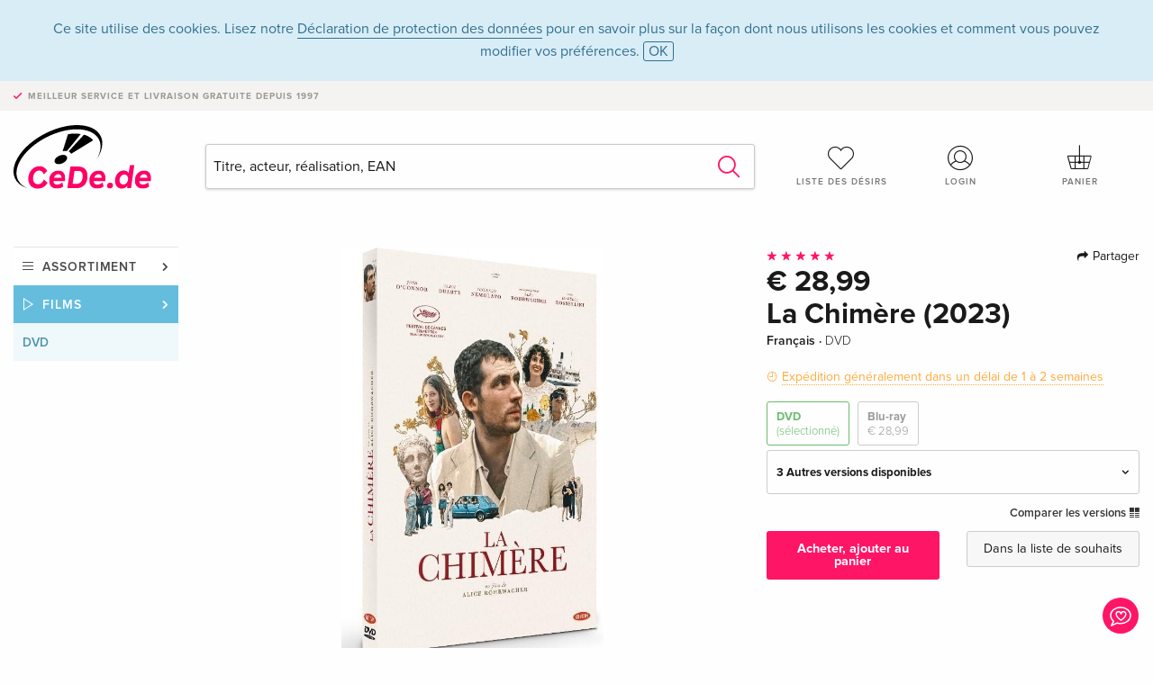

--- FILE ---
content_type: text/html;charset=utf-8
request_url: https://www.cede.de/fr/movies/?view=detail&branch_sub=1&branch=2&aid=18477795
body_size: 7393
content:
<!doctype html>
<html class="no-js env-production" lang="fr">
<head>
<!-- Global Meta Tags -->
<meta charset="utf-8"/>
<meta http-equiv="x-ua-compatible" content="ie=edge">
<meta name="viewport" content="width=device-width, initial-scale=1.0">
<meta name='viewport' content='initial-scale=1, viewport-fit=cover'>
<meta name="description" content="">
<title>La Chimère (2023) - CeDe.de</title>
<link rel="stylesheet" type="text/css" href="/assets/css/app.css?v=20241108">
<link rel="canonical" href="https://www.cede.de/fr/movies/?view=detail&aid=18477795" />
<!-- facebook & Google+ Open Graph Tags-->
<meta property="og:title" content="La Chim&egrave;re &#x28;2023&#x29;" />
<meta property="og:type" content="website" />
<meta property="og:url" content="https://www.cede.de/fr/movies/?view=detail&aid=18477795" />
<meta property="og:image" content="https://blob.cede.de/catalog/18477000/18477795_1_92.jpg" />
<meta property="og:description" content="Chacun poursuit sa chim&egrave;re sans jamais parvenir &agrave; la saisir. Pour certains, c&rsquo;est un r&ecirc;ve d&rsquo;argent facile, pour d&rsquo;autres la qu&ecirc;te d&rsquo;un amour pass&eacute;. De retour dans sa petite ville du bord de la mer Tyrrh&eacute;nienne, Arthur retrouve sa bande de Tombaroli, des pilleurs de tombes &eacute;trusques et de merveilles arch&eacute;ologiques. Arthur a un don qu&rsquo;il met au service de ses amis brigands &#x3a; il ressent le vide. Le vide de la terre dans laquelle se trouvent les vestiges d&rsquo;un monde pass&eacute;. Le m&ecirc;me vide qu&rsquo;a laiss&eacute; en lui le souvenir de son amour perdu, Beniamina." />
<!-- Twitter Card-->
<meta name="twitter:card" content="summary_large_image">
<meta name="twitter:site" content="@cedeshopag">
<meta name="twitter:title" content="La Chim&egrave;re &#x28;2023&#x29;">
<meta name="twitter:image" content="https://blob.cede.de/catalog/18477000/18477795_1_92.jpg">
<meta name="twitter:description" content="Chacun poursuit sa chim&egrave;re sans jamais parvenir &agrave; la saisir. Pour certains, c&rsquo;est un r&ecirc;ve d&rsquo;argent facile, pour d&rsquo;autres la qu&ecirc;te d&rsquo;un amour pass&eacute;. De retour dans sa petite ville du bord de la mer Tyrrh&eacute;nienne, Arthur retrouve sa bande de Tombaroli, des pilleurs de tombes &eacute;trusques et de merveilles arch&eacute;ologiques. Arthur a un don qu&rsquo;il met au service de ses amis brigands &#x3a; il ressent le vide. Le vide de la terre dans laquelle se trouvent les vestiges d&rsquo;un monde pass&eacute;. Le m&ecirc;me vide qu&rsquo;a laiss&eacute; en lui le souvenir de son amour perdu, Beniamina." />
<!-- Icons -->
<link rel="apple-touch-icon" sizes="57x57" href="/assets/img/apple-icon-57x57.png">
<link rel="apple-touch-icon" sizes="60x60" href="/assets/img/apple-icon-60x60.png">
<link rel="apple-touch-icon" sizes="72x72" href="/assets/img/apple-icon-72x72.png">
<link rel="apple-touch-icon" sizes="76x76" href="/assets/img/apple-icon-76x76.png">
<link rel="apple-touch-icon" sizes="114x114" href="/assets/img/apple-icon-114x114.png">
<link rel="apple-touch-icon" sizes="120x120" href="/assets/img/apple-icon-120x120.png">
<link rel="apple-touch-icon" sizes="144x144" href="/assets/img/apple-icon-144x144.png">
<link rel="apple-touch-icon" sizes="152x152" href="/assets/img/apple-icon-152x152.png">
<link rel="apple-touch-icon" sizes="180x180" href="/assets/img/apple-icon-180x180.png">
<link rel="icon" type="image/png" sizes="192x192" href="/assets/img/android-icon-192x192.png">
<link rel="icon" type="image/png" sizes="32x32" href="/assets/img/favicon-32x32.png">
<link rel="icon" type="image/png" sizes="96x96" href="/assets/img/favicon-96x96.png">
<link rel="icon" type="image/png" sizes="16x16" href="/assets/img/favicon-16x16.png">
<meta name="msapplication-TileColor" content="#ffffff">
<meta name="msapplication-TileImage" content="/assets/img/ms-icon-144x144.png">
<meta name="theme-color" content="#ffffff">
<link rel="icon" href="/assets/img/favicon.ico">
</head>
<body id="top" data-magellan-target="top">
<span class="feedback"><a href="#" data-open="contact-form"><img src="/assets/img/cede-feedback-icon.svg" alt="Feedback au sujet de la boutique?"></a></span>
<div class="reveal" id="contact-form" data-reveal>
<h3>Prendre contact avec CeDe</h3>
<p>Vous avez des questions, des conseils, des compliments ou des critiques dont vous souhaitez nous faire part? Vos commentaires nous aident à améliorer CeDe.de. Nous serons heureux de recevoir vos messages et nous répondons à tous les E-mails, rapidement, de manière professionnelle et avec plaisir. Merci beaucoup!</p>
<form method="post" action="?method=sendContactForm" id="main-contact" class="ajax inline-form">
<label>
<span class="input-label">Prénom <span>*</span></span>
<input type="text" name="firstname" value="" required>
<span class="input-error"></span>
</label>
<label>
<span class="input-label">Nom <span>*</span></span>
<input type="text" name="lastname" value="" required>
<span class="input-error"></span>
</label>
<label>
<span class="input-label">E-mail <span>*</span></span>
<input type="email" name="email" value="" required>
<span class="input-error"></span>
</label>
<label>
<span class="input-label">Numéro de client</span>
<input type="text" name="kundennummer" value="">
<span class="input-error"></span>
</label>
<label>
<span class="input-label">Numéro de commande</span>
<input type="text" name="ordernr">
<span class="input-error"></span>
</label>
<label>
<span class="input-label">Catégorie</span>
<select name="subject">
<option value="">Sélectionner...</option>
<option value="article">Question concernant un article</option>
<option value="order">Question concernant une commande</option>
<option value="invoice">Question concernant une facture (comptabilité)</option>
<option value="shop">Question / Rétroaction concernant la boutique (utilisation/technique)</option>
<option value="other">Autre</option>
</select>
<span class="input-error"></span>
</label>
<label>
<span class="input-label">Message <span>*</span></span>
<textarea name="message" rows="5" placeholder="Le message que tu nous as envoyé..." maxlength="4000" required></textarea>
</label>
<input name="navigator" type="hidden">
<div class="ajaxresponse">
<div class="message-box info">
<i class="cd cd-info-circle"></i> Ce formulaire nous envoie, outre l'URL actuelle dans la boutique, des détails techniques concernant ton navigateur. Cela peut nous aider à mieux comprendre ton feedback. Tu trouveras des informations détaillées à ce sujet dans notre
<a href="/fr/cms/?trgt=privacy">Déclaration de protection des données</a>.
</div>
</div>
<div class="grid-x grid-margin-x">
<div class="small-12 medium-6 cell">
<a class="button unobtrusive expanded" data-close>Fermer</a>
</div>
<div class="small-12 medium-6 cell">
<script src='https://www.google.com/recaptcha/api.js?render=6Ld4PXUUAAAAADJ8fn0-nCd8na-T1vHZSfSyLLeQ&onload=grccheck&render=explicit'></script>
<button type="submit" class="button expanded js-enable" data-grc-sitekey="6Ld4PXUUAAAAADJ8fn0-nCd8na-T1vHZSfSyLLeQ" data-grc-action="support" disabled>Envoyer</button>
</div>
<div class="small-12 cell">
<p class="terms-and-conditions"><small>En soumettant ce formulaire, tu acceptes notre <a href="/fr/cms/?trgt=privacy" rel="nofollow" target="_blank">déclaration de protection des données</a>.</small></p>
</div>
</div>
</form>
<button class="close-button" data-close aria-label="Fermer" type="button">
<span aria-hidden="true">&times;</span>
</button>
</div>
<header>
<div class="message-box info persistent" id="cookieAgree">
<div class="grid-container">
<p>Ce site utilise des cookies. Lisez notre <a href="/fr/cms/?trgt=privacy">Déclaration de protection des données</a> pour en savoir plus sur la façon dont nous utilisons les cookies et comment vous pouvez modifier vos préférences. <a href="#" class="agree close-message-box">OK</a></p>
</div>
</div>
<div class="advantages">
<div class="grid-container">
<div class="grid-x">
<div class="small-10 cell">
<p>Meilleur service et livraison<span> gratuite depuis 1997</span></p>
</div>
<div class="small-2 cell text-right">
</div>
</div>
</div>
</div>
<div class="grid-container service-nav">
<div class="grid-x grid-margin-x">
<div class="small-4 cell">
<a href="/fr/" class="mobile-logo">
<img src="/assets/img/cede-logo-de.svg" alt="CeDe.de" title="LIVE-B35-CF">
</a>
</div>
<div class="small-8 cell text-right">
<a href="#" id="show-profile-nav"><i class="cd cd-nav-mein-profil-16"></i></a>
<a href="/fr/login/?trgt=wishlist"><i class="cd cd-nav-hear-o-16"></i></a>
<a href="#" class="showcart"><i class="cd cd-nav-basket-16"></i></a>
<a href="#" id="show-main-nav"><i class="cd cd-nav-menu-16"></i></a>
</div>
</div>
</div>
<div class="logo-search-shorts">
<div class="grid-container">
<div class="grid-x grid-margin-x align-bottom">
<div class="large-2 cell logo">
<a href="/fr/">
<img class="align-self-bottom" src="/assets/img/cede-logo-de.svg" alt="CeDe.de" title="LIVE-B35-CF">
</a>
</div>
<div class="small-12 large-6 cell">
<form id="search" action="/fr/movies/" method="get" data-ac-source="?method=autocomplete&branch=2&subbranch=1">
<input type="hidden" name="branch" value="2">
<input type="hidden" name="branch_sub" value="1">
<input type="search" name="search" id="shopsearch" placeholder="Titre, acteur, réalisation, EAN" value="" required>
<button type="submit" class="search-submit"><i class="cd cd-search"></i></button>
</form>
</div>
<div class="large-4 cell shorts">
<div class="grid-x">
<div class="small-3 large-4 cell wishlist">
<a href="/fr/login/?trgt=wishlist"><i class="cd cd-basket-main-262"></i>Liste des désirs</a>
</div>
<div class="small-3 large-4 cell myaccount">
<a href="/fr/login/"><i class="cd cd-konto-main-26"></i>Login</a>
</div>
<div class="small-3 large-4 cell cart">
<a href="#" class="showcart"><i class="cd cd-basket-main-26"></i>Panier</a>
</div>
</div>
</div>
</div>
</div>
</div>
<div id="embedded-cart">
</div>
</header>
<div class="grid-container main-content">
<div class="grid-x grid-margin-x">
<div class="large-2 nav-container cell">
<nav class="sub">
<ul>
<li class="assortment has-subnav"><a href="#">Assortiment</a>
<ul>
<li class="music"><a href="/fr/music/">Musique</a>
<li class="movies"><a href="/fr/movies/">Films</a></li>
</ul>
</li>
<li class="movies has-subnav"><a href="#">Films</a>
<ul>
<li><a href="/fr/movies/?view=home&amp;branch=2&amp;branch_sub=0">Tous les formats</a></li><li><a href="/fr/movies/?view=home&amp;branch=2&amp;branch_sub=1">DVD</a></li><li><a href="/fr/movies/?view=home&amp;branch=2&amp;branch_sub=2">Blu-ray</a></li><li><a href="/fr/movies/?view=home&amp;branch=2&amp;branch_sub=7">4K Ultra HD</a></li><li><a href="/fr/movies/?view=home&amp;branch=2&amp;branch_sub=3">Séries TV</a></li><li><a href="/fr/movies/?view=home&amp;branch=2&amp;branch_sub=4">Documentaires</a></li><li><a href="/fr/movies/?view=home&amp;branch=2&amp;branch_sub=5">Enfants</a></li><li><a href="/fr/movies/?view=home&amp;branch=2&amp;branch_sub=9">Anime</a></li><li><a href="/fr/movies/?view=home&amp;branch=2&amp;branch_sub=6">Musique/Concerts</a></li>
</ul>
</li>
<li class="movies-current"><a href="/fr/movies/?view=home&amp;branch=2&amp;branch_sub=1">DVD</a>
</li>	
</ul>
</nav>
</div>
<div class="small-12 large-10 cell">
<section>
<div class="product-page">
<div class="grid-x grid-margin-x align-center product-page-packshot-meta-box">
<div class="small-7 medium-6 large-7 cell text-center product-page-packshot">
<div class="packshot-container">
<div class="owl-carousel owl-theme packshot-carousel"><a href="https://blob.cede.de/catalog/18477000/18477795_1_92.jpg" data-fancybox="media">
<img src="https://blob.cede.de/catalog/18477000/18477795_1_92.jpg" id="primary-packshot" alt="La&#x20;Chim&egrave;re&#x20;&#x28;2023&#x29;"/>
</a></div>
</div>
</div>
<div class="small-12 medium-6 large-5 cell product-page-meta">
<div class="grid-x grid-margin-x">
<div class="small-8 cell product-page-rating-stars">
<p data-magellan data-animation-easing="swing">
<a href="#reviews">
<i class="cd cd-star"></i>
<i class="cd cd-star"></i>
<i class="cd cd-star"></i>
<i class="cd cd-star"></i>
<i class="cd cd-star"></i>
</a>
</p>
</div>
<div class="small-4 cell text-right product-page-share">
<p><span id="sharing-success" aria-haspopup="true" class="has-tip left" data-disable-hover="true" tabindex="1" title="L'URL a été copiée dans le presse-papiers!" data-tooltip data-click-open="false" data-h-offset="5"><span class="sharing" data-clipboard-text="https://www.cede.de/go/?aid=18477795&lang=fr"><i class="cd cd-share"></i> Partager</span></span></p>
</div>
</div>
<div class="grid-x">
<div class="small-12 cell">
<p class="price">€ 28,99</p>
<h1 class="title">La Chimère (2023)</h1>
<p class="language-format">
Français
&middot;
<span>DVD</span>
</p>
<p class="icon-textinfo deferred"><span aria-haspopup="true" class="has-tip" data-disable-hover="false" tabindex="1" title="Nous commanderons les articles à notre fournisseur. La expédition prend généralement 1 à 2 semaines. Ces informations sont basées sur des informations préalables fournies par nos fournisseurs et peuvent être respectées dans la plupart des cas. Ces informations sont sans garantie.
" data-tooltip>Expédition généralement dans un délai de 1 à 2 semaines
</span></p>
<div class="product-page-format">
<a href="#" class="selected" data-packshot="https://blob.cede.de/catalog/18477000/18477795_1_92.jpg">DVD<span>(sélectionné)</span></a>
<a href="?view=detail&amp;branch_sub=1&amp;branch=2&amp;aid=18477796&formatgroup=3" data-packshot="https://blob.cede.de/catalog/18477000/18477796_1_92.jpg">Blu-ray<span>€ 28,99</span></a>
</div>
<div class="edition-selector">
<div class="product-page-edition-box ">
<div class="grid-x">
<div class="small-11 cell"><strong>3 Autres versions disponibles</strong></div>
<div class="small-1 cell text-right"><i class="cd cd-angle-down"></i></div>
</div>
<div class="grid-x edition selected" data-packshot="https://blob.cede.de/catalog/18477000/18477795_1_92.jpg">
<div class="small-9 cell">
<a href="?view=detail&amp;branch_sub=1&amp;branch=2&amp;aid=18477795&formatgroup=2">
<span class="edition-title">
Édition standard &mdash; (sélectionné)
</span>
<span class="edition-language">
Français
</span>
</a>
</div>
<div class="small-2 cell text-right">
€ 28,99
</div>
<div class="small-1 cell text-right">
<i class="cd cd-clock-o"></i>
</div>
</div>
<div class="grid-x edition" data-packshot="https://blob.cede.de/catalog/18792000/18792647_1_92.jpg?v=4">
<div class="small-9 cell">
<a href="?view=detail&amp;branch_sub=1&amp;branch=2&amp;aid=18792647&formatgroup=2">
<span class="edition-title">
Édition standard
</span>
<span class="edition-language">
Anglais &middot; UK Version
</span>
</a>
</div>
<div class="small-2 cell text-right">
€ 15,99
</div>
<div class="small-1 cell text-right">
<i class="cd cd-clock-o deliverable"></i>
</div>
</div>
<div class="grid-x edition" data-packshot="https://blob.cede.de/catalog/18772000/18772103_1_92.jpg">
<div class="small-9 cell">
<a href="?view=detail&amp;branch_sub=1&amp;branch=2&amp;aid=18772103&formatgroup=2">
<span class="edition-title">
Édition standard
</span>
<span class="edition-language">
Allemand
</span>
</a>
</div>
<div class="small-2 cell text-right">
€ 18,49
</div>
<div class="small-1 cell text-right">
<i class="cd cd-clock-o"></i>
</div>
</div>
<div class="grid-x edition" data-packshot="https://blob.cede.de/catalog/18478000/18478384_1_92.jpg">
<div class="small-9 cell">
<a href="?view=detail&amp;branch_sub=1&amp;branch=2&amp;aid=18478384&formatgroup=2">
<span class="edition-title">
Édition standard
</span>
<span class="edition-language">
Italien
</span>
</a>
</div>
<div class="small-2 cell text-right out-of-stock">épuisé</div>
<div class="small-1 cell text-right"><i class="cd cd-ban"></i></div>
</div>
</div>
</div>
<p class="compare hide-for-small-only"><a href="?view=otherVersionsCompare&amp;product_id=4409542&amp;sort=10&amp;branch=2&amp;from_id=18477795">Comparer les versions <i class="cd cd-compare"></i></a></p>
</div>
</div>
<div class="grid-x grid-margin-x">
<div class="small-12 cell btn-ajaxresponse"></div>
</div>
<div class="grid-x grid-margin-x">
<div class="small-12 large-6 cell">
<button class="button expanded add-to-cart" data-action="add-to-cart" data-method="addToCart" data-aid="18477795" data-in-stock="0">Acheter, ajouter au panier</button>
</div>
<div class="small-12 large-6 cell">
<button class="button expanded unobtrusive add-to-wishlist" data-action="add-to-wishlist" data-method="addToWishlist" data-aid="18477795">Dans la liste de souhaits</button>
</div>
</div>
</div>
</div>
<div class="grid-x grid-margin-x">
<div class="large-7 small-12 cell">
<p class="section-heading">Description</p>
<div class="product-page-description needs-read-more-button"><p class="read-more"><a href="#">En savoir plus <i class="cd cd-angle-down"></i></a></p><p>Chacun poursuit sa chimère sans jamais parvenir à la saisir. Pour certains, c’est un rêve d’argent facile, pour d’autres la quête d’un amour passé. De retour dans sa petite ville du bord de la mer Tyrrhénienne, Arthur retrouve sa bande de Tombaroli, des pilleurs de tombes étrusques et de merveilles archéologiques. Arthur a un don qu’il met au service de ses amis brigands : il ressent le vide. Le vide de la terre dans laquelle se trouvent les vestiges d’un monde passé. Le même vide qu’a laissé en lui le souvenir de son amour perdu, Beniamina.</p></div>
</div>
<div class="large-5 small-12 cell">
<div class="product-page-product-details-table">
<p class="section-heading">Détails du produit</p>
<table>
<tr>
<td>Réalisateur</td>
<td>
<a href="?view=person&amp;branch_sub=1&amp;person_id=110020990&amp;branch=2">Alice Rohrwacher</a>
</td>
</tr>
<tr>
<td>Acteur</td>
<td>
<a href="?view=person&amp;branch_sub=1&amp;person_id=110154451&amp;branch=2">Josh O'Connor</a>, <a href="?view=person&amp;branch_sub=1&amp;person_id=111930082&amp;branch=2">Carol Duarte</a>, <a href="?view=person&amp;branch_sub=1&amp;person_id=111919331&amp;branch=2">Vincenzo Nemolato</a>, <a href="?view=person&amp;branch_sub=1&amp;person_id=100000975&amp;branch=2">Isabella Rossellini</a>, <a href="?view=person&amp;branch_sub=1&amp;person_id=100064049&amp;branch=2">Alba Rohrwacher</a>, <a href="?view=person&amp;branch_sub=1&amp;person_id=110149396&amp;branch=2">Lou Roy-Lecollinet</a>
</td>
</tr>
<tr>
<td>Label</td>
<td>
<a href="?branch_sub=1&amp;branch=2&amp;label_id=49386">Ad Vitam</a>
</td>
</tr><tr><td colspan="2" class="separator">&nbsp;</td></tr>
<tr>
<td>
Genre
</td>
<td>
<a class="style-2" href="?branch_sub=1&amp;genre_id=742&amp;branch=2">Drame</a>
<br/>
<a class="style-2" href="?branch_sub=1&amp;genre_id=755&amp;branch=2">Comédie</a>
<br/>
</td>
</tr>
<tr>
<td>Contenu</td>
<td>
DVD
</td>
</tr>
<tr>
<td>Âge recommandé</td>
<td>à partir de 12 ans</td>
</tr>
<tr>
<td>Date de parution</td>
<td>06.04.2024</td>
</tr>
<tr>
<td>Code régional</td>
<td>
2
</td>
</tr>
<tr>
<td>Titre original</td>
<td>
La Chimera
</td>
</tr>
<tr>
<td>Année de production</td>
<td>
2023
</td>
</tr>
<tr>
<td>Durée</td>
<td>
131 Minutes
</td>
</tr>
<tr>
<td>Audio</td>
<td>
Français <span>(Dolby Digital 2.0)</span>, Français <span>(Dolby Digital 5.1)</span>, Italien <span>(Dolby Digital 2.0)</span>, Italien <span>(Dolby Digital 5.1)</span>, Audiodescription
</td>
</tr>
<tr>
<td>Sous-titres</td>
<td>
Français <span>(pour sourds et malentendants)</span>
</td>
</tr>
<tr>
<td>Bonus</td>
<td>
Interviews, Court métrage
</td>
</tr>
<tr>
<td>Format écran</td>
<td>
1.85:1
</td>
</tr>
<tr><td colspan="2" class="separator">&nbsp;</td></tr>
</table>
</div>
</div>
</div>
</div>
</section>
<section class="cast-and-crew-box">
<div class="grid-x">
<div class="small-12 cell cast-and-crew-title">
<h3>Acteurs & équipe tournage</h3>
</div>
</div>
<div class="grid-x grid-margin-x cast-and-crew">
<div class="small-12 medium-6 large-8 cell">
<p class="section-heading">Acteur</p>
<ul>
<li><a href="?view=person&amp;branch_sub=1&amp;person_id=110154451&amp;branch=2"><img src="/assets/img/vcard-generic.jpg" alt="Josh O'Connor" > Josh O'Connor</a></li>
<li><a href="?view=person&amp;branch_sub=1&amp;person_id=111930082&amp;branch=2"><img src="/assets/img/vcard-generic.jpg" alt="Carol Duarte" > Carol Duarte</a></li>
<li><a href="?view=person&amp;branch_sub=1&amp;person_id=111919331&amp;branch=2"><img src="/assets/img/vcard-generic.jpg" alt="Vincenzo Nemolato" > Vincenzo Nemolato</a></li>
<li><a href="?view=person&amp;branch_sub=1&amp;person_id=100000975&amp;branch=2"><img src="/assets/img/vcard-generic.jpg" alt="Isabella Rossellini" > Isabella Rossellini</a></li>
<li><a href="?view=person&amp;branch_sub=1&amp;person_id=100064049&amp;branch=2"><img src="/assets/img/vcard-generic.jpg" alt="Alba Rohrwacher" > Alba Rohrwacher</a></li>
<li><a href="?view=person&amp;branch_sub=1&amp;person_id=110149396&amp;branch=2"><img src="/assets/img/vcard-generic.jpg" alt="Lou Roy-Lecollinet" > Lou Roy-Lecollinet</a></li>
</ul>
</div>
<div class="small-12 medium-6 large-4 cell">
<p class="section-heading">Régie & studio</p>
<ul>
<li><a href="?view=person&amp;branch_sub=1&amp;person_id=110020990&amp;branch=2"><img src="/assets/img/vcard-generic.jpg" alt="Alice Rohrwacher" > Alice Rohrwacher</a></li>
<li><a href="?branch_sub=1&amp;branch=2&amp;label_id=49386"><img src="/assets/img/vcard-generic.jpg" alt="Ad Vitam" > Ad Vitam</a></li>
</ul>
<p class="section-heading">
Genre
</p>
<ul>
<li class="no-pic"><a href="?branch_sub=1&amp;genre_id=742&amp;branch=2">Drame</a></li>
<li class="no-pic"><a href="?branch_sub=1&amp;genre_id=755&amp;branch=2">Comédie</a></li>
</ul>
</div>
</div>
</section>
<section id="reviews" class="reviews-box">
<div class="grid-x grid-margin-x">
<div class="small-12 large-8 cell reviews" id="sticky-rail">
<h3>Commentaires des clients</h3>
<ul>
<li >
<p class="title">
<i class="cd cd-star"></i>
<i class="cd cd-star"></i>
<i class="cd cd-star"></i>
<i class="cd cd-star"></i>
<i class="cd cd-star"></i>
Ut
</p>
<p class="author">
Écrit le 15. août 2024 par Weber.
<br><span class="alternate-version-review">
Ce commentaire concerne une <a href="?view=detail&amp;branch_sub=1&amp;branch=2&amp;aid=18772103">autre version</a>.
</span>
</p>
<p class="review-text">Wird diese DVD Mit oder OhNe UNtertitel ersCheiNeN? </p>
</li>
</ul>
</div>
<div class="small-12 large-4 cell write-review">
<div class="sticky" data-sticky data-top-anchor="sticky-rail:top" data-btm-anchor="sticky-rail:bottom" data-sticky-on="large">
<div class="write-box">
<h4 id="reviews" data-magellan-target="reviews">Écris un commentaire</h4>
<p>Super ou nul ? Donne ton propre avis.</p>
<button class="button expanded show-form no-margin">Donne ton avis</button>
<form id="review-form" action="?method=sendReview" method="post" class="ajax">
<p><i class="cd cd-info-circle"></i> <strong>Pour les messages à CeDe.de, veuillez utiliser le <a href="#" data-open="contact-form">formulaire de contact</a>.</strong></p>
<label id="name"><span class="input-label">Ton nom <span class="required">*</span></span>
<input type="text" name="name" maxlength="50" required>
<span class="input-error"></span>
</label>
<label id="rating"><span class="input-label">Ton avis <span class="required">*</span></span>
<select name="rating" required>
<option value="">Combien d'étoiles attribues-tu?</option>
<option value="1">1 étoile — ne me plait pas</option>
<option value="2">2 étoiles — pas mal</option>
<option value="3">3 étoiles — bien</option>
<option value="4">4 étoiles — très bien</option>
<option value="5">5 étoiles — excellent</option>
</select>
<span class="input-error"></span>
</label>
<label id="title"><span class="input-label">Le titre de ton commentaire <span class="required">*</span></span>
<input type="text" name="title" maxlength="100" required>
<span class="input-error"></span>
</label>
<label id="comment"><span class="input-label">Veux-tu ajouter quelque chose?</span>
<textarea name="comment" rows="5" maxlength="4000"></textarea>
<span class="input-error"></span>
</label>
<input type="hidden" name="aid" value="18477795">
<div class="ajaxresponse">
<div class="message-box info">
<i class="cd cd-info-circle"></i> Il faut impérativement remplir les champs de saisie marqués d'une <span class="required">*</span>.
</div>
</div>
<button class="button expanded no-margin js-enable" type="submit" disabled>Enregistrer</button>
<p class="terms-and-conditions"><small>En soumettant ce formulaire, tu acceptes notre <a href="/fr/cms/?trgt=privacy" rel="nofollow" target="_blank">déclaration de protection des données</a>.</small></p>
</form>
</div>
</div>
</div>
</div>
</section>
<script type="application/ld+json">
{
"@context": "http://schema.org/",
"@type": "Product",
"name": "La Chim&egrave;re &#x28;2023&#x29;",
"image": "https://blob.cede.de/catalog/18477000/18477795_1_92.jpg",
"description": "Chacun poursuit sa chim&egrave;re sans jamais parvenir &agrave; la saisir. Pour certains, c&rsquo;est un r&ecirc;ve d&rsquo;argent facile, pour d&rsquo;autres la qu&ecirc;te d&rsquo;un amour pass&eacute;. De retour dans sa petite ville du bord de la mer Tyrrh&eacute;nienne, Arthur retrouve sa bande de Tombaroli, des pilleurs de tombes &eacute;trusques et de merveilles arch&eacute;ologiques. Arthur a un don qu&rsquo;il met au service de ses amis brigands &#x3a; il ressent le vide. Le vide de la terre dans laquelle se trouvent les vestiges d&rsquo;un monde pass&eacute;. Le m&ecirc;me vide qu&rsquo;a laiss&eacute; en lui le souvenir de son amour perdu, Beniamina.",
"mpn": "18477795",
"brand": [
{
"@type": "Thing",
"name": "Ad Vitam"
}
],
"aggregateRating": {
"@type": "AggregateRating",
"ratingValue": "5",
"reviewCount": "1"
},
"offers": {
"@type": "Offer",
"priceCurrency": "EUR",
"price": "28.99",
"availability": "http://schema.org/InStock",
"url": "https://www.cede.de/fr/movies/?view=detail&aid=18477795",
"seller": {
"@type": "Organization",
"name": "CeDe Shop AG"
}
}
}
</script>
</div>
</div>
</div>
<div id="mobile-profile-nav">
<div class="grid-x grid-margin-x align-middle mobile-navigation-wrapper">
<div class="small-10 small-offset-1 medium-8 medium-offset-2 cell mobile-navigation-inner">
<ul>
<li class="my-profile has-subnav"><a href="#">Profil</a>
<ul>
<li><a href="/fr/mein-account/?trgt=profile">Compte d'utilisateur</a></li>
<li><a href="/fr/mein-account/?trgt=addresses">Adresses</a></li>
</ul>
</li>
<li class="my-orders has-subnav"><a href="#">Commandes</a>
<ul>
<li><a href="/fr/mein-account/?trgt=orders">État des commandes</a></li>
</ul>
</li>
<li class="my-wallet has-subnav"><a href="#">Porte-monnaie</a>
<ul>
<li><a href="/fr/mein-account/?trgt=balance">Solde</a></li>
<li><a href="/fr/mein-account/?trgt=vouchers">Bon d'achat</a></li>
<li><a href="/fr/mein-account/?trgt=creditcards">Moyen de paiement</a></li>
</ul>
</li>
<li class="my-shop has-subnav"><a href="#">Ta boutique</a>
<ul>
<li><a href="/fr/mein-account/?trgt=wishlist">Liste des désirs</a></li>
<li><a href="/fr/mein-account/?trgt=newsletter">Newsletter</a></li>
</ul>
</li>
<li class="my-research"><a href="/fr/mein-account/?trgt=research">Service de recherche</a></li>
</ul>
</div>
</div>
<button class="close-button">&times;</button>
</div>
<div id="mobile-main-nav">
<div class="grid-x grid-margin-x align-middle mobile-navigation-wrapper">
<div class="small-10 small-offset-1 medium-8 medium-offset-2 cell mobile-navigation-inner">
<ul>
<li class="assortment has-subnav"><a href="#">Assortiment</a>
<ul>
<li class="music"><a href="/fr/music/">Musique</a>
<li class="movies"><a href="/fr/movies/">Films</a></li>
</ul>
</li>
<li class="movies has-subnav"><a href="#">Films</a>
<ul>
<li><a href="/fr/movies/?view=home&amp;branch=2&amp;branch_sub=0">Tous les formats</a></li><li><a href="/fr/movies/?view=home&amp;branch=2&amp;branch_sub=1">DVD</a></li><li><a href="/fr/movies/?view=home&amp;branch=2&amp;branch_sub=2">Blu-ray</a></li><li><a href="/fr/movies/?view=home&amp;branch=2&amp;branch_sub=7">4K Ultra HD</a></li><li><a href="/fr/movies/?view=home&amp;branch=2&amp;branch_sub=3">Séries TV</a></li><li><a href="/fr/movies/?view=home&amp;branch=2&amp;branch_sub=4">Documentaires</a></li><li><a href="/fr/movies/?view=home&amp;branch=2&amp;branch_sub=5">Enfants</a></li><li><a href="/fr/movies/?view=home&amp;branch=2&amp;branch_sub=9">Anime</a></li><li><a href="/fr/movies/?view=home&amp;branch=2&amp;branch_sub=6">Musique/Concerts</a></li>
</ul>
</li>
<li class="movies-current"><a href="/fr/movies/?view=home&amp;branch=2&amp;branch_sub=1">DVD</a>
</li>	
</ul>
</div>
</div>
<button class="close-button">&times;</button>
</div>
<footer>
<div class="grid-container">
<div class="grid-x grid-margin-x">
<div class="small-12 cell">
<img class="logo" src="/assets/img/cede-logo-de.svg">
</div>
</div>
<div class="grid-x grid-padding-x footer-areas">
<div class="small-6 medium-3 large-2 cell">
<p class="title">Info</p>
<ul>
<li><a href="/fr/cms/?trgt=contact">Contact & mentions légales</a></li>
<li><a href="/fr/cms/?trgt=portrait">Portrait d'entreprise</a></li>
<li><a href="/fr/cms/?trgt=agb">Conditions générales</a></li>
<li><a href="/fr/cms/?trgt=privacy">Protection des données</a></li>
<li><a href="/fr/cms/?trgt=partner">Programme Partenaires/Affiliés</a></li>
<li><a href="/fr/registration/">Nouvelle inscription chez CeDe.de</a></li>
</ul>
</div>
<div class="small-6 medium-3 large-2 cell">
<p class="title">Assortiment</p>
<ul>
<li><a href="/fr/music/">Music</a></li>
<li><a href="/fr/movies/">Movies</a></li>
</ul>
</div>
<div class="small-6 medium-3 large-4 cell">
<p class="title">Aide en ligne</p>
<ul>
<li><a href="/fr/cms/?trgt=faq">Foire aux questions (FAQ)</a></li>
<li><a href="/fr/cms/?trgt=faq&id=349">Puis-je renvoyer des articles?</a></li>
<!--
<li><a href="">Infos pour les bibliothèques et les écoles</a></li>
<li><a href="">Infos pour les revendeurs</a></li>
<li><a href="">Comment puis-je utiliser un bon d'achat?</a></li>
-->
</ul>
</div>
<div class="small-6 medium-3 large-4 cell">
<p class="title">Langues</p>
<form method="get" action="/" id="lang">
<select name="rememberLang">
<option value="de" >Deutsch</option>
<option value="fr" selected>Français</option>
<option value="it" >Italiano</option>
<option value="en" >English</option>
</select>
</form>
<p class="title">Possibilités de paiement</p>
<ul class="payment-icons">
<li><img src="/assets/img/payment-icon-grey-mastercard.svg"></li>
<li><img src="/assets/img/payment-icon-grey-visa.svg"></li>
<li><img src="/assets/img/payment-icon-grey-invoice-fr.svg"></li>
</ul>
<ul>
<li><a href="/fr/cms/?trgt=faq&id=358">Informations sur les modes de paiement</a></li>
</ul>
</div>
</div>
<div class="grid-x grid-margin-x">
<div class="small-12 cell">
<p class="copyright">Made with <i class="cd cd-heart"></i> in Winterthur &mdash; &copy; 2026 CeDe-Shop AG</p>
</div>
</div>
</div>
</footer>
<script src="/assets/js/app.js?v=20241114" type="application/javascript"></script>
</body>
</html>


--- FILE ---
content_type: text/html; charset=utf-8
request_url: https://www.google.com/recaptcha/api2/anchor?ar=1&k=6Ld4PXUUAAAAADJ8fn0-nCd8na-T1vHZSfSyLLeQ&co=aHR0cHM6Ly93d3cuY2VkZS5kZTo0NDM.&hl=en&v=PoyoqOPhxBO7pBk68S4YbpHZ&size=invisible&anchor-ms=20000&execute-ms=30000&cb=y72cnlsz8syd
body_size: 48570
content:
<!DOCTYPE HTML><html dir="ltr" lang="en"><head><meta http-equiv="Content-Type" content="text/html; charset=UTF-8">
<meta http-equiv="X-UA-Compatible" content="IE=edge">
<title>reCAPTCHA</title>
<style type="text/css">
/* cyrillic-ext */
@font-face {
  font-family: 'Roboto';
  font-style: normal;
  font-weight: 400;
  font-stretch: 100%;
  src: url(//fonts.gstatic.com/s/roboto/v48/KFO7CnqEu92Fr1ME7kSn66aGLdTylUAMa3GUBHMdazTgWw.woff2) format('woff2');
  unicode-range: U+0460-052F, U+1C80-1C8A, U+20B4, U+2DE0-2DFF, U+A640-A69F, U+FE2E-FE2F;
}
/* cyrillic */
@font-face {
  font-family: 'Roboto';
  font-style: normal;
  font-weight: 400;
  font-stretch: 100%;
  src: url(//fonts.gstatic.com/s/roboto/v48/KFO7CnqEu92Fr1ME7kSn66aGLdTylUAMa3iUBHMdazTgWw.woff2) format('woff2');
  unicode-range: U+0301, U+0400-045F, U+0490-0491, U+04B0-04B1, U+2116;
}
/* greek-ext */
@font-face {
  font-family: 'Roboto';
  font-style: normal;
  font-weight: 400;
  font-stretch: 100%;
  src: url(//fonts.gstatic.com/s/roboto/v48/KFO7CnqEu92Fr1ME7kSn66aGLdTylUAMa3CUBHMdazTgWw.woff2) format('woff2');
  unicode-range: U+1F00-1FFF;
}
/* greek */
@font-face {
  font-family: 'Roboto';
  font-style: normal;
  font-weight: 400;
  font-stretch: 100%;
  src: url(//fonts.gstatic.com/s/roboto/v48/KFO7CnqEu92Fr1ME7kSn66aGLdTylUAMa3-UBHMdazTgWw.woff2) format('woff2');
  unicode-range: U+0370-0377, U+037A-037F, U+0384-038A, U+038C, U+038E-03A1, U+03A3-03FF;
}
/* math */
@font-face {
  font-family: 'Roboto';
  font-style: normal;
  font-weight: 400;
  font-stretch: 100%;
  src: url(//fonts.gstatic.com/s/roboto/v48/KFO7CnqEu92Fr1ME7kSn66aGLdTylUAMawCUBHMdazTgWw.woff2) format('woff2');
  unicode-range: U+0302-0303, U+0305, U+0307-0308, U+0310, U+0312, U+0315, U+031A, U+0326-0327, U+032C, U+032F-0330, U+0332-0333, U+0338, U+033A, U+0346, U+034D, U+0391-03A1, U+03A3-03A9, U+03B1-03C9, U+03D1, U+03D5-03D6, U+03F0-03F1, U+03F4-03F5, U+2016-2017, U+2034-2038, U+203C, U+2040, U+2043, U+2047, U+2050, U+2057, U+205F, U+2070-2071, U+2074-208E, U+2090-209C, U+20D0-20DC, U+20E1, U+20E5-20EF, U+2100-2112, U+2114-2115, U+2117-2121, U+2123-214F, U+2190, U+2192, U+2194-21AE, U+21B0-21E5, U+21F1-21F2, U+21F4-2211, U+2213-2214, U+2216-22FF, U+2308-230B, U+2310, U+2319, U+231C-2321, U+2336-237A, U+237C, U+2395, U+239B-23B7, U+23D0, U+23DC-23E1, U+2474-2475, U+25AF, U+25B3, U+25B7, U+25BD, U+25C1, U+25CA, U+25CC, U+25FB, U+266D-266F, U+27C0-27FF, U+2900-2AFF, U+2B0E-2B11, U+2B30-2B4C, U+2BFE, U+3030, U+FF5B, U+FF5D, U+1D400-1D7FF, U+1EE00-1EEFF;
}
/* symbols */
@font-face {
  font-family: 'Roboto';
  font-style: normal;
  font-weight: 400;
  font-stretch: 100%;
  src: url(//fonts.gstatic.com/s/roboto/v48/KFO7CnqEu92Fr1ME7kSn66aGLdTylUAMaxKUBHMdazTgWw.woff2) format('woff2');
  unicode-range: U+0001-000C, U+000E-001F, U+007F-009F, U+20DD-20E0, U+20E2-20E4, U+2150-218F, U+2190, U+2192, U+2194-2199, U+21AF, U+21E6-21F0, U+21F3, U+2218-2219, U+2299, U+22C4-22C6, U+2300-243F, U+2440-244A, U+2460-24FF, U+25A0-27BF, U+2800-28FF, U+2921-2922, U+2981, U+29BF, U+29EB, U+2B00-2BFF, U+4DC0-4DFF, U+FFF9-FFFB, U+10140-1018E, U+10190-1019C, U+101A0, U+101D0-101FD, U+102E0-102FB, U+10E60-10E7E, U+1D2C0-1D2D3, U+1D2E0-1D37F, U+1F000-1F0FF, U+1F100-1F1AD, U+1F1E6-1F1FF, U+1F30D-1F30F, U+1F315, U+1F31C, U+1F31E, U+1F320-1F32C, U+1F336, U+1F378, U+1F37D, U+1F382, U+1F393-1F39F, U+1F3A7-1F3A8, U+1F3AC-1F3AF, U+1F3C2, U+1F3C4-1F3C6, U+1F3CA-1F3CE, U+1F3D4-1F3E0, U+1F3ED, U+1F3F1-1F3F3, U+1F3F5-1F3F7, U+1F408, U+1F415, U+1F41F, U+1F426, U+1F43F, U+1F441-1F442, U+1F444, U+1F446-1F449, U+1F44C-1F44E, U+1F453, U+1F46A, U+1F47D, U+1F4A3, U+1F4B0, U+1F4B3, U+1F4B9, U+1F4BB, U+1F4BF, U+1F4C8-1F4CB, U+1F4D6, U+1F4DA, U+1F4DF, U+1F4E3-1F4E6, U+1F4EA-1F4ED, U+1F4F7, U+1F4F9-1F4FB, U+1F4FD-1F4FE, U+1F503, U+1F507-1F50B, U+1F50D, U+1F512-1F513, U+1F53E-1F54A, U+1F54F-1F5FA, U+1F610, U+1F650-1F67F, U+1F687, U+1F68D, U+1F691, U+1F694, U+1F698, U+1F6AD, U+1F6B2, U+1F6B9-1F6BA, U+1F6BC, U+1F6C6-1F6CF, U+1F6D3-1F6D7, U+1F6E0-1F6EA, U+1F6F0-1F6F3, U+1F6F7-1F6FC, U+1F700-1F7FF, U+1F800-1F80B, U+1F810-1F847, U+1F850-1F859, U+1F860-1F887, U+1F890-1F8AD, U+1F8B0-1F8BB, U+1F8C0-1F8C1, U+1F900-1F90B, U+1F93B, U+1F946, U+1F984, U+1F996, U+1F9E9, U+1FA00-1FA6F, U+1FA70-1FA7C, U+1FA80-1FA89, U+1FA8F-1FAC6, U+1FACE-1FADC, U+1FADF-1FAE9, U+1FAF0-1FAF8, U+1FB00-1FBFF;
}
/* vietnamese */
@font-face {
  font-family: 'Roboto';
  font-style: normal;
  font-weight: 400;
  font-stretch: 100%;
  src: url(//fonts.gstatic.com/s/roboto/v48/KFO7CnqEu92Fr1ME7kSn66aGLdTylUAMa3OUBHMdazTgWw.woff2) format('woff2');
  unicode-range: U+0102-0103, U+0110-0111, U+0128-0129, U+0168-0169, U+01A0-01A1, U+01AF-01B0, U+0300-0301, U+0303-0304, U+0308-0309, U+0323, U+0329, U+1EA0-1EF9, U+20AB;
}
/* latin-ext */
@font-face {
  font-family: 'Roboto';
  font-style: normal;
  font-weight: 400;
  font-stretch: 100%;
  src: url(//fonts.gstatic.com/s/roboto/v48/KFO7CnqEu92Fr1ME7kSn66aGLdTylUAMa3KUBHMdazTgWw.woff2) format('woff2');
  unicode-range: U+0100-02BA, U+02BD-02C5, U+02C7-02CC, U+02CE-02D7, U+02DD-02FF, U+0304, U+0308, U+0329, U+1D00-1DBF, U+1E00-1E9F, U+1EF2-1EFF, U+2020, U+20A0-20AB, U+20AD-20C0, U+2113, U+2C60-2C7F, U+A720-A7FF;
}
/* latin */
@font-face {
  font-family: 'Roboto';
  font-style: normal;
  font-weight: 400;
  font-stretch: 100%;
  src: url(//fonts.gstatic.com/s/roboto/v48/KFO7CnqEu92Fr1ME7kSn66aGLdTylUAMa3yUBHMdazQ.woff2) format('woff2');
  unicode-range: U+0000-00FF, U+0131, U+0152-0153, U+02BB-02BC, U+02C6, U+02DA, U+02DC, U+0304, U+0308, U+0329, U+2000-206F, U+20AC, U+2122, U+2191, U+2193, U+2212, U+2215, U+FEFF, U+FFFD;
}
/* cyrillic-ext */
@font-face {
  font-family: 'Roboto';
  font-style: normal;
  font-weight: 500;
  font-stretch: 100%;
  src: url(//fonts.gstatic.com/s/roboto/v48/KFO7CnqEu92Fr1ME7kSn66aGLdTylUAMa3GUBHMdazTgWw.woff2) format('woff2');
  unicode-range: U+0460-052F, U+1C80-1C8A, U+20B4, U+2DE0-2DFF, U+A640-A69F, U+FE2E-FE2F;
}
/* cyrillic */
@font-face {
  font-family: 'Roboto';
  font-style: normal;
  font-weight: 500;
  font-stretch: 100%;
  src: url(//fonts.gstatic.com/s/roboto/v48/KFO7CnqEu92Fr1ME7kSn66aGLdTylUAMa3iUBHMdazTgWw.woff2) format('woff2');
  unicode-range: U+0301, U+0400-045F, U+0490-0491, U+04B0-04B1, U+2116;
}
/* greek-ext */
@font-face {
  font-family: 'Roboto';
  font-style: normal;
  font-weight: 500;
  font-stretch: 100%;
  src: url(//fonts.gstatic.com/s/roboto/v48/KFO7CnqEu92Fr1ME7kSn66aGLdTylUAMa3CUBHMdazTgWw.woff2) format('woff2');
  unicode-range: U+1F00-1FFF;
}
/* greek */
@font-face {
  font-family: 'Roboto';
  font-style: normal;
  font-weight: 500;
  font-stretch: 100%;
  src: url(//fonts.gstatic.com/s/roboto/v48/KFO7CnqEu92Fr1ME7kSn66aGLdTylUAMa3-UBHMdazTgWw.woff2) format('woff2');
  unicode-range: U+0370-0377, U+037A-037F, U+0384-038A, U+038C, U+038E-03A1, U+03A3-03FF;
}
/* math */
@font-face {
  font-family: 'Roboto';
  font-style: normal;
  font-weight: 500;
  font-stretch: 100%;
  src: url(//fonts.gstatic.com/s/roboto/v48/KFO7CnqEu92Fr1ME7kSn66aGLdTylUAMawCUBHMdazTgWw.woff2) format('woff2');
  unicode-range: U+0302-0303, U+0305, U+0307-0308, U+0310, U+0312, U+0315, U+031A, U+0326-0327, U+032C, U+032F-0330, U+0332-0333, U+0338, U+033A, U+0346, U+034D, U+0391-03A1, U+03A3-03A9, U+03B1-03C9, U+03D1, U+03D5-03D6, U+03F0-03F1, U+03F4-03F5, U+2016-2017, U+2034-2038, U+203C, U+2040, U+2043, U+2047, U+2050, U+2057, U+205F, U+2070-2071, U+2074-208E, U+2090-209C, U+20D0-20DC, U+20E1, U+20E5-20EF, U+2100-2112, U+2114-2115, U+2117-2121, U+2123-214F, U+2190, U+2192, U+2194-21AE, U+21B0-21E5, U+21F1-21F2, U+21F4-2211, U+2213-2214, U+2216-22FF, U+2308-230B, U+2310, U+2319, U+231C-2321, U+2336-237A, U+237C, U+2395, U+239B-23B7, U+23D0, U+23DC-23E1, U+2474-2475, U+25AF, U+25B3, U+25B7, U+25BD, U+25C1, U+25CA, U+25CC, U+25FB, U+266D-266F, U+27C0-27FF, U+2900-2AFF, U+2B0E-2B11, U+2B30-2B4C, U+2BFE, U+3030, U+FF5B, U+FF5D, U+1D400-1D7FF, U+1EE00-1EEFF;
}
/* symbols */
@font-face {
  font-family: 'Roboto';
  font-style: normal;
  font-weight: 500;
  font-stretch: 100%;
  src: url(//fonts.gstatic.com/s/roboto/v48/KFO7CnqEu92Fr1ME7kSn66aGLdTylUAMaxKUBHMdazTgWw.woff2) format('woff2');
  unicode-range: U+0001-000C, U+000E-001F, U+007F-009F, U+20DD-20E0, U+20E2-20E4, U+2150-218F, U+2190, U+2192, U+2194-2199, U+21AF, U+21E6-21F0, U+21F3, U+2218-2219, U+2299, U+22C4-22C6, U+2300-243F, U+2440-244A, U+2460-24FF, U+25A0-27BF, U+2800-28FF, U+2921-2922, U+2981, U+29BF, U+29EB, U+2B00-2BFF, U+4DC0-4DFF, U+FFF9-FFFB, U+10140-1018E, U+10190-1019C, U+101A0, U+101D0-101FD, U+102E0-102FB, U+10E60-10E7E, U+1D2C0-1D2D3, U+1D2E0-1D37F, U+1F000-1F0FF, U+1F100-1F1AD, U+1F1E6-1F1FF, U+1F30D-1F30F, U+1F315, U+1F31C, U+1F31E, U+1F320-1F32C, U+1F336, U+1F378, U+1F37D, U+1F382, U+1F393-1F39F, U+1F3A7-1F3A8, U+1F3AC-1F3AF, U+1F3C2, U+1F3C4-1F3C6, U+1F3CA-1F3CE, U+1F3D4-1F3E0, U+1F3ED, U+1F3F1-1F3F3, U+1F3F5-1F3F7, U+1F408, U+1F415, U+1F41F, U+1F426, U+1F43F, U+1F441-1F442, U+1F444, U+1F446-1F449, U+1F44C-1F44E, U+1F453, U+1F46A, U+1F47D, U+1F4A3, U+1F4B0, U+1F4B3, U+1F4B9, U+1F4BB, U+1F4BF, U+1F4C8-1F4CB, U+1F4D6, U+1F4DA, U+1F4DF, U+1F4E3-1F4E6, U+1F4EA-1F4ED, U+1F4F7, U+1F4F9-1F4FB, U+1F4FD-1F4FE, U+1F503, U+1F507-1F50B, U+1F50D, U+1F512-1F513, U+1F53E-1F54A, U+1F54F-1F5FA, U+1F610, U+1F650-1F67F, U+1F687, U+1F68D, U+1F691, U+1F694, U+1F698, U+1F6AD, U+1F6B2, U+1F6B9-1F6BA, U+1F6BC, U+1F6C6-1F6CF, U+1F6D3-1F6D7, U+1F6E0-1F6EA, U+1F6F0-1F6F3, U+1F6F7-1F6FC, U+1F700-1F7FF, U+1F800-1F80B, U+1F810-1F847, U+1F850-1F859, U+1F860-1F887, U+1F890-1F8AD, U+1F8B0-1F8BB, U+1F8C0-1F8C1, U+1F900-1F90B, U+1F93B, U+1F946, U+1F984, U+1F996, U+1F9E9, U+1FA00-1FA6F, U+1FA70-1FA7C, U+1FA80-1FA89, U+1FA8F-1FAC6, U+1FACE-1FADC, U+1FADF-1FAE9, U+1FAF0-1FAF8, U+1FB00-1FBFF;
}
/* vietnamese */
@font-face {
  font-family: 'Roboto';
  font-style: normal;
  font-weight: 500;
  font-stretch: 100%;
  src: url(//fonts.gstatic.com/s/roboto/v48/KFO7CnqEu92Fr1ME7kSn66aGLdTylUAMa3OUBHMdazTgWw.woff2) format('woff2');
  unicode-range: U+0102-0103, U+0110-0111, U+0128-0129, U+0168-0169, U+01A0-01A1, U+01AF-01B0, U+0300-0301, U+0303-0304, U+0308-0309, U+0323, U+0329, U+1EA0-1EF9, U+20AB;
}
/* latin-ext */
@font-face {
  font-family: 'Roboto';
  font-style: normal;
  font-weight: 500;
  font-stretch: 100%;
  src: url(//fonts.gstatic.com/s/roboto/v48/KFO7CnqEu92Fr1ME7kSn66aGLdTylUAMa3KUBHMdazTgWw.woff2) format('woff2');
  unicode-range: U+0100-02BA, U+02BD-02C5, U+02C7-02CC, U+02CE-02D7, U+02DD-02FF, U+0304, U+0308, U+0329, U+1D00-1DBF, U+1E00-1E9F, U+1EF2-1EFF, U+2020, U+20A0-20AB, U+20AD-20C0, U+2113, U+2C60-2C7F, U+A720-A7FF;
}
/* latin */
@font-face {
  font-family: 'Roboto';
  font-style: normal;
  font-weight: 500;
  font-stretch: 100%;
  src: url(//fonts.gstatic.com/s/roboto/v48/KFO7CnqEu92Fr1ME7kSn66aGLdTylUAMa3yUBHMdazQ.woff2) format('woff2');
  unicode-range: U+0000-00FF, U+0131, U+0152-0153, U+02BB-02BC, U+02C6, U+02DA, U+02DC, U+0304, U+0308, U+0329, U+2000-206F, U+20AC, U+2122, U+2191, U+2193, U+2212, U+2215, U+FEFF, U+FFFD;
}
/* cyrillic-ext */
@font-face {
  font-family: 'Roboto';
  font-style: normal;
  font-weight: 900;
  font-stretch: 100%;
  src: url(//fonts.gstatic.com/s/roboto/v48/KFO7CnqEu92Fr1ME7kSn66aGLdTylUAMa3GUBHMdazTgWw.woff2) format('woff2');
  unicode-range: U+0460-052F, U+1C80-1C8A, U+20B4, U+2DE0-2DFF, U+A640-A69F, U+FE2E-FE2F;
}
/* cyrillic */
@font-face {
  font-family: 'Roboto';
  font-style: normal;
  font-weight: 900;
  font-stretch: 100%;
  src: url(//fonts.gstatic.com/s/roboto/v48/KFO7CnqEu92Fr1ME7kSn66aGLdTylUAMa3iUBHMdazTgWw.woff2) format('woff2');
  unicode-range: U+0301, U+0400-045F, U+0490-0491, U+04B0-04B1, U+2116;
}
/* greek-ext */
@font-face {
  font-family: 'Roboto';
  font-style: normal;
  font-weight: 900;
  font-stretch: 100%;
  src: url(//fonts.gstatic.com/s/roboto/v48/KFO7CnqEu92Fr1ME7kSn66aGLdTylUAMa3CUBHMdazTgWw.woff2) format('woff2');
  unicode-range: U+1F00-1FFF;
}
/* greek */
@font-face {
  font-family: 'Roboto';
  font-style: normal;
  font-weight: 900;
  font-stretch: 100%;
  src: url(//fonts.gstatic.com/s/roboto/v48/KFO7CnqEu92Fr1ME7kSn66aGLdTylUAMa3-UBHMdazTgWw.woff2) format('woff2');
  unicode-range: U+0370-0377, U+037A-037F, U+0384-038A, U+038C, U+038E-03A1, U+03A3-03FF;
}
/* math */
@font-face {
  font-family: 'Roboto';
  font-style: normal;
  font-weight: 900;
  font-stretch: 100%;
  src: url(//fonts.gstatic.com/s/roboto/v48/KFO7CnqEu92Fr1ME7kSn66aGLdTylUAMawCUBHMdazTgWw.woff2) format('woff2');
  unicode-range: U+0302-0303, U+0305, U+0307-0308, U+0310, U+0312, U+0315, U+031A, U+0326-0327, U+032C, U+032F-0330, U+0332-0333, U+0338, U+033A, U+0346, U+034D, U+0391-03A1, U+03A3-03A9, U+03B1-03C9, U+03D1, U+03D5-03D6, U+03F0-03F1, U+03F4-03F5, U+2016-2017, U+2034-2038, U+203C, U+2040, U+2043, U+2047, U+2050, U+2057, U+205F, U+2070-2071, U+2074-208E, U+2090-209C, U+20D0-20DC, U+20E1, U+20E5-20EF, U+2100-2112, U+2114-2115, U+2117-2121, U+2123-214F, U+2190, U+2192, U+2194-21AE, U+21B0-21E5, U+21F1-21F2, U+21F4-2211, U+2213-2214, U+2216-22FF, U+2308-230B, U+2310, U+2319, U+231C-2321, U+2336-237A, U+237C, U+2395, U+239B-23B7, U+23D0, U+23DC-23E1, U+2474-2475, U+25AF, U+25B3, U+25B7, U+25BD, U+25C1, U+25CA, U+25CC, U+25FB, U+266D-266F, U+27C0-27FF, U+2900-2AFF, U+2B0E-2B11, U+2B30-2B4C, U+2BFE, U+3030, U+FF5B, U+FF5D, U+1D400-1D7FF, U+1EE00-1EEFF;
}
/* symbols */
@font-face {
  font-family: 'Roboto';
  font-style: normal;
  font-weight: 900;
  font-stretch: 100%;
  src: url(//fonts.gstatic.com/s/roboto/v48/KFO7CnqEu92Fr1ME7kSn66aGLdTylUAMaxKUBHMdazTgWw.woff2) format('woff2');
  unicode-range: U+0001-000C, U+000E-001F, U+007F-009F, U+20DD-20E0, U+20E2-20E4, U+2150-218F, U+2190, U+2192, U+2194-2199, U+21AF, U+21E6-21F0, U+21F3, U+2218-2219, U+2299, U+22C4-22C6, U+2300-243F, U+2440-244A, U+2460-24FF, U+25A0-27BF, U+2800-28FF, U+2921-2922, U+2981, U+29BF, U+29EB, U+2B00-2BFF, U+4DC0-4DFF, U+FFF9-FFFB, U+10140-1018E, U+10190-1019C, U+101A0, U+101D0-101FD, U+102E0-102FB, U+10E60-10E7E, U+1D2C0-1D2D3, U+1D2E0-1D37F, U+1F000-1F0FF, U+1F100-1F1AD, U+1F1E6-1F1FF, U+1F30D-1F30F, U+1F315, U+1F31C, U+1F31E, U+1F320-1F32C, U+1F336, U+1F378, U+1F37D, U+1F382, U+1F393-1F39F, U+1F3A7-1F3A8, U+1F3AC-1F3AF, U+1F3C2, U+1F3C4-1F3C6, U+1F3CA-1F3CE, U+1F3D4-1F3E0, U+1F3ED, U+1F3F1-1F3F3, U+1F3F5-1F3F7, U+1F408, U+1F415, U+1F41F, U+1F426, U+1F43F, U+1F441-1F442, U+1F444, U+1F446-1F449, U+1F44C-1F44E, U+1F453, U+1F46A, U+1F47D, U+1F4A3, U+1F4B0, U+1F4B3, U+1F4B9, U+1F4BB, U+1F4BF, U+1F4C8-1F4CB, U+1F4D6, U+1F4DA, U+1F4DF, U+1F4E3-1F4E6, U+1F4EA-1F4ED, U+1F4F7, U+1F4F9-1F4FB, U+1F4FD-1F4FE, U+1F503, U+1F507-1F50B, U+1F50D, U+1F512-1F513, U+1F53E-1F54A, U+1F54F-1F5FA, U+1F610, U+1F650-1F67F, U+1F687, U+1F68D, U+1F691, U+1F694, U+1F698, U+1F6AD, U+1F6B2, U+1F6B9-1F6BA, U+1F6BC, U+1F6C6-1F6CF, U+1F6D3-1F6D7, U+1F6E0-1F6EA, U+1F6F0-1F6F3, U+1F6F7-1F6FC, U+1F700-1F7FF, U+1F800-1F80B, U+1F810-1F847, U+1F850-1F859, U+1F860-1F887, U+1F890-1F8AD, U+1F8B0-1F8BB, U+1F8C0-1F8C1, U+1F900-1F90B, U+1F93B, U+1F946, U+1F984, U+1F996, U+1F9E9, U+1FA00-1FA6F, U+1FA70-1FA7C, U+1FA80-1FA89, U+1FA8F-1FAC6, U+1FACE-1FADC, U+1FADF-1FAE9, U+1FAF0-1FAF8, U+1FB00-1FBFF;
}
/* vietnamese */
@font-face {
  font-family: 'Roboto';
  font-style: normal;
  font-weight: 900;
  font-stretch: 100%;
  src: url(//fonts.gstatic.com/s/roboto/v48/KFO7CnqEu92Fr1ME7kSn66aGLdTylUAMa3OUBHMdazTgWw.woff2) format('woff2');
  unicode-range: U+0102-0103, U+0110-0111, U+0128-0129, U+0168-0169, U+01A0-01A1, U+01AF-01B0, U+0300-0301, U+0303-0304, U+0308-0309, U+0323, U+0329, U+1EA0-1EF9, U+20AB;
}
/* latin-ext */
@font-face {
  font-family: 'Roboto';
  font-style: normal;
  font-weight: 900;
  font-stretch: 100%;
  src: url(//fonts.gstatic.com/s/roboto/v48/KFO7CnqEu92Fr1ME7kSn66aGLdTylUAMa3KUBHMdazTgWw.woff2) format('woff2');
  unicode-range: U+0100-02BA, U+02BD-02C5, U+02C7-02CC, U+02CE-02D7, U+02DD-02FF, U+0304, U+0308, U+0329, U+1D00-1DBF, U+1E00-1E9F, U+1EF2-1EFF, U+2020, U+20A0-20AB, U+20AD-20C0, U+2113, U+2C60-2C7F, U+A720-A7FF;
}
/* latin */
@font-face {
  font-family: 'Roboto';
  font-style: normal;
  font-weight: 900;
  font-stretch: 100%;
  src: url(//fonts.gstatic.com/s/roboto/v48/KFO7CnqEu92Fr1ME7kSn66aGLdTylUAMa3yUBHMdazQ.woff2) format('woff2');
  unicode-range: U+0000-00FF, U+0131, U+0152-0153, U+02BB-02BC, U+02C6, U+02DA, U+02DC, U+0304, U+0308, U+0329, U+2000-206F, U+20AC, U+2122, U+2191, U+2193, U+2212, U+2215, U+FEFF, U+FFFD;
}

</style>
<link rel="stylesheet" type="text/css" href="https://www.gstatic.com/recaptcha/releases/PoyoqOPhxBO7pBk68S4YbpHZ/styles__ltr.css">
<script nonce="D43-G2d1P-4I6lSooTo9qQ" type="text/javascript">window['__recaptcha_api'] = 'https://www.google.com/recaptcha/api2/';</script>
<script type="text/javascript" src="https://www.gstatic.com/recaptcha/releases/PoyoqOPhxBO7pBk68S4YbpHZ/recaptcha__en.js" nonce="D43-G2d1P-4I6lSooTo9qQ">
      
    </script></head>
<body><div id="rc-anchor-alert" class="rc-anchor-alert"></div>
<input type="hidden" id="recaptcha-token" value="[base64]">
<script type="text/javascript" nonce="D43-G2d1P-4I6lSooTo9qQ">
      recaptcha.anchor.Main.init("[\x22ainput\x22,[\x22bgdata\x22,\x22\x22,\[base64]/[base64]/[base64]/[base64]/[base64]/[base64]/KGcoTywyNTMsTy5PKSxVRyhPLEMpKTpnKE8sMjUzLEMpLE8pKSxsKSksTykpfSxieT1mdW5jdGlvbihDLE8sdSxsKXtmb3IobD0odT1SKEMpLDApO08+MDtPLS0pbD1sPDw4fFooQyk7ZyhDLHUsbCl9LFVHPWZ1bmN0aW9uKEMsTyl7Qy5pLmxlbmd0aD4xMDQ/[base64]/[base64]/[base64]/[base64]/[base64]/[base64]/[base64]\\u003d\x22,\[base64]\\u003d\x22,\[base64]/w7tBw5pKOAopw4zDiMKbW8OAXMKJwrhpwrnDrGHDksKuHBzDpwzCk8OEw6VhBxDDg0NPwrQRw6U7DlzDosOKw7J/Ik/CtMK/QBvDjFwYwpjCuiLCp3PDjgsowpDDuQvDrD59EGhSw6bCjC/CoMKDaQNSaMOVDX/Ct8O/w6XDlhzCncKmUWlPw6JrwrNLXSfCjjHDncO3w4Q7w6bCsTvDgAhdwq3DgwlzBHgwwrwvworDoMOJw6k2w5dmYcOMelsyPQJ8eGnCu8Klw4APwoIZw57DhsOnPcK6b8KeOnXCu2HDpMOffw0CKXxew4V+BW7DmcKMQ8K/wpTDp0rCncK6wpnDkcKDwq/DpT7CicKbUEzDicKzwrTDsMKww7/Dt8OrNjPCgG7DhMOtw5vCj8OZSsKow4DDu3c+PBMmcsO2f3RsDcO4KcO3FEtTwpzCs8OyZMKfQUozwqbDgEMywqkCCsKCwoTCu30Pw5k6AMKJw4HCucOMw6rCnMKPAsK8aQZEKQPDpsO7w58uwo9jRnczw6rDpkTDgsK+w6vCvsO0wqjCvcOYwokAZMKBRg/Cl2DDhMOXwrtgBcKvHGbCtCfDvMORw5jDmsKwZyfCh8KDPz3CrlAzRMOAwqbDo8KRw5o/A1dbYl3CtsKMw4MSQsOzFHnDtsKrY2jCscO5w7JmVsKJEcKsY8KOH8KrwrRPwr3CgB4LwpV7w6vDkSh+wrzCvkINwrrDoklQFsOfwpVAw6HDnmjCtl8fwprCo8O/w77Cp8KCw6RUOVlmUnvChghZbcKRfXLDjsKnfyd6dcObwqkQDzkwScOyw57DvxfDhsO1RsOhZsOBMcKaw7ZuaSoOSyoQZB5nwpjDrVsjMRlMw6xVw5YFw47Dtj1DQAV0N2vCk8Krw5xWaBIAPMO/woTDvjLDvcOuFGLDmRdGHTJ7wrzCrjkmwpU3RFnCuMO3wqDClg7CjjrDjTENw4vDosKHw5Q0w5p6bXHCs8K7w73DmcO+WcOIMcOxwp5Bw7UcbQrDvcKXwo3ChgsUYXjClcOmTcKkw7ZVwr/[base64]/DikDDqQpOXwIFITgEYcKGwo45wrpwFRQ3w6HCrSVJw5jCvGEtwp0ZClXCo3Anw7/ClMKqwqxKOkLClFjDs8KYD8KHwobDukwHIcKAwr/[base64]/DojJFwpjCpMOKw547OMOJwq/DmH43DsKeFhjCk3vCo1o+wpHCo8KLPThsw6vDrjHCnsO9M8Khw6oWwp0Zw6xYT8ODNsKKw6/Dn8KMPy9vwozDqsKzw5pLXcOpw4fCiFrDmMOlw6Ucw4TDl8KQwq/[base64]/[base64]/Cg8KZTxVDw6t5w5F/[base64]/DscKUP8OqQ17Cr8OXScOMw7pEd8K7w5XCkTdrwr0ySCU8wrXDilvDv8Oswp/DpcOSMy9/w57DlsOtwqrCjlDCkhRwwoNYWsOnQcOywofCvcKVwpLCsHfCgsOWb8KOL8KgwrDDvk5gV2ped8KoXMKqLcKuw77CgsO9wosiw611w6HCtSMCwpnCrB3Di3fCvEfCtmgLw63DmsKqEcKwwoNzTzI9w5/[base64]/CgMOcTsKEdMOMw4B0w4jDl8KVw4nDkFMwJcO+woVUwp/DpwIsw6HDsGHCv8Oaw4QqwpfDtgfDqxlQw5lpEcKmw7PCgRDDjcKlwqzDhMOvw7QSAMOHwok+N8KKUMKsUMK2wojDnRdOw5N8TUcSKWhhYm7DrcKZclvDtcOoIMK0w7TDhQ/CicOoTkEPP8OKeT4/U8OOFB/DtFpaA8KBw73DqMKFdkbCt27DpsOow53CmMKlfsOxw5DCmlDDocK9w79Hw4IzMR/[base64]/CqmlewrLDuRQCw4fDhkE/MsKHZsKqIcKZwrAPw7bDuMKMLXbDkw/DnDHCklrDikzDh0PCsAfCq8KOQMKPOMKcEcKDWnjCpHxHw63Cn2o0CGIfNRrDtGLCs0DCrMKRSUZzwrt2w6oMw7LDisOgUkw4w7LChcK4wpzDrMK/[base64]/GsKZesOwDsK5w6EgAVrCuELDqMK5wqfDq8OteMKpw6DDjsKww79ld8KKLMOhw7Urwphrw5J0woNSwq7CvcObw7HDkEN8YcKXD8Klw4NAwqLCn8KhwpY1XDlDw4jCv1pvLTvCmWkmDMKCw6kRwonChAhXwqLDu2/DucO0wpbCsMOJw73CrcOqwrxKWcKGHCHCrsOuOMKBI8KKwp0Hw5TDrXMcwqjDg1dSw4LCjlFfZwPDhlbDsMOSwozDncOdw6NsKilew5fCqsKcXsK1w5MZwr/CnsOtwqTDuMO2LsKlw4XClEB+w48KdVBiw7gyBsOxV3wOw6Y1wqLDrXwBw7DDmsOXOxkIYSnDrjLCv8Orw5/CscK9wphKXhVmwovCoxXCr8KABH5aw5PDh8KXwrkibHhJw4fCmkHDnMKow442TMK4H8KGwpDDrSnDgsOBwrgDwqdgAsKtw54wSMK/[base64]/DjcKDSsK4LHILwq9ZHRbCmsKfwqvDs8OEWlnCtCvChMOoVsKpJcKTw4zCsMODE2oVwpzCh8KVCcK/DwnDuGbCncOaw6BLD2nDgAvCisORw5/DuEp/M8O9w6Vfwrogw4hJOUdNDU0Bw4nCsEQCHcKrw7dYw59WwrXDvMKqw5TCt38fwoMXw54fM1R5woVFwp0Vwr7Cs0oaw6PCh8O3w7NTdsOLV8Ovwo0Iwr7CkxzDsMKKw7/DpMKtwq8Mb8O9w5VZfsOAwrHDs8KKwoZFTcK8wqwswoLCtCzCr8KEwrBSA8K1emV8wrjCgcKjXsKUUUFnXsOTw4hbU8KVVsKpwrAmBzJLY8OWOsK9w4BiUsOdV8Ovw7x4w5PDmgjDmMKZw4jCt1LDncODKm/[base64]/VMKjwoJ4wrx/fMO1XG1uwqfCl8Orw5vDkgdJUTjCm0FyLMK8NUvCkUrCqnbCn8KzfMKZw6jCgMObAcOBXmzCs8OgwoxVw642ZsObwqLDvmLDqsKFNQ0Owr0xw6vDjDnDsCHDpBMFwp0TMSjCo8OmwqHCtMKoVsOUwprCnD7Dih5+Z0DCgj83cR9lwrfCp8O2EsKkw7g6w7/Cr3nCisO7QXTCl8O7w5PCr1oKwotawpPCtjDDrMOLw7wvwpoAMBHDkBHCncKzw6sew7rDhMK0wo7Cu8OYEAoTw4DDniREDFLCisKQPcO4AMKvwpkSZMKRIsKPwosXLnR7Rlx4woTDryLCoEAcUMO3aHLClsK4YHjDs8KzN8OkwpBhPHrDmR8tXGXDmmpJw5Z4wr/CuUA0w6YiHsKwVmwSHsOsw4sXw65ZWgtuMMO/[base64]/Ds2Z1w47Ds8OlBkJGwoTDo8KND8OHw5NkdUAkw4cgwrTCiCgqwoTDmR0EPmHDlz3CpX/CncKqPcOzwr8UTSPDjzPDkRjDgjXDoVk0wohuwrkPw7HCojjCkBPCucOjR1bCj3TDu8KYMsKdfCsQDWrDnU1two3CnMOiwrnCiMOCwqPCtjHCjmfCkWjDtTLCkcKIXsK/[base64]/Dr8ONw6p9DMOKw4lUd8Ohwowcw7MSfTkbw4DDk8Oqwo3Cl8O7IcOQw5kPwqnDlcOwwrRRwqowwoDDkHsrQxjDiMKafcKDw68dUMOPfsKDYHfDpsOzNFMOwqrCkcKhRcK7C2jDhTLCvsOXcsK4G8OoR8OvwpAOw6zDgVdVw4c3SsOKw4PDhMOzKFI9w4/CjMOYcsKWVkYSwrFXWcO+wr1ZBsKIEsOIwrkSw6XDtHweOcKsC8KkM17DssO5c8Otw43CnSQ6Nk1kA2MpARUxw4HDijp/UcKUw5LDmcOFwpDDp8O4YcK6wpjDksOtw4XDtQ5LX8OCQg7DpcOOw5wlw4LDpcOUFcObfj3DrVLCq3Izwr7CgsK/w40WLG8HYcOmbQ/DqsOlwqrDtSdvQ8KWE3/Dunwfw7rChcKUc0HDnH5Bw5XCvwTCmiFyI1TCkSosHl40MsKTw4vChDfDlcKLVWQEw7lKwpvCuUAlNMKZJCjDqik9w4/ClU8Wa8KYw4LCuQ5vaynCl8KwTjsnIBzCokJ+wqNZw7gtcldsw6E7LsOsY8KlNQgPDR9/w4/DssKnZzDDqAAmaTbCr1tbXcOmKcKpw41NG2s1w6tHw7rDnjrDt8Kcw7NybkXCn8KaXnXDnhg2w4crCiI3VT0bw7/CmMOAw7XCvsOJw4HClmPDh2xGN8KnwpUvTcOMNknCkDhWwoPCp8OMwrbDkMKSwq/[base64]/CgwZQdT/[base64]/Di3nDqRwMJ8OcUn5ewrDCsgfCkMOwCcK0AsOtEcKyw77CocKrw5NlPBx3w4DDjsOvw7bDkMK/w6wPbMKWd8Ouw7B8w53DqX7CoMK4w7jCgEXDpkh3KyrDtMKTw5EGw4/Dg0HCvMOcesKHJcKmw43Dh8OYw7N+wrfClzLCjsKVw7DDkG/Cn8K7N8OsC8OfXRfCs8KlU8KzODJdwoNZw4PDsnjDv8O2w6RGwpcyf14pw4PDnsKsw4nDqMObwqfCjMKbw7IzwqpxH8K3E8ODw5XCs8Okw4jCkMKmw5QUw77DsnRJY292RcOGw5wfw7bCnkrDsD/Do8O+wrDDpxfCp8OGwrt7w4XDmzPDizcbw5Z/NcKJV8KZU2fDqcKMwrk3YcKlXg4sTsKmwo4ow7/[base64]/[base64]/[base64]/B8KswrLDocKBwrHDmcOqeHl3w6kQwpYaN8OSDcObbMOUw4AYNcKxGlLColLDhcKfwrESVVnCqifDssK1Y8OKU8O9HsO5w5VkA8KsMx06XTDDgk/DtMK4w4NVOGPDhh5JWDdkSk4MO8O5wr/[base64]/w7fCpmnDgMOQIVnDp2YxesO8wp7CuMKgKkxWw6RdwrIaG3R/[base64]/DnwlpwpkJw77CpDTDugfCusKfw6nCpnzDosKDwo3DssOFw4RFwrLDrDMWDFRUwpwVf8OkPMOkKcOFwr8mYGvCkyDDkFLCqsOWMX/DhMOnwqDDtnhFwr7Cn8OxRSPCvCAVZsKselzDr0wSQGRJDsOJGWkBQHPDpUHDgWPDn8KjwqDCqsOSX8KdEkvDhMKFXGRuGMKXw6p/[base64]/DqTZuwrMww7bDiMKYenIrwr/[base64]/w79rw6tEw4NAHcOxQwc5wrVuwofCmsOASTMQw5zCuE46P8K+wp/CqsKBw74KYWvCnsK2c8OOG3nDpiLDkVvCmcK9CDjDrhHCs1HDnMKuwpbDlWkOEzAcIzQjVMKRfcOhw4rCpDjDkksxwpzCtVdHIQbDnArDi8O9wq/CsGgCXsOAwrUpw68zwqTCpMKow7UZScOJLzEmwrlMw5rCqsKKQDF8JjpAw6djwrlYwp3Cr2PDsMKbwqErf8KWwo3DmxLCiRXDq8OXRjzDpEJ+Ly7CgcKFQw18fl7DkcKAXi1eFMONw6RsRcOMw57DlEvDjBR+wqZlPWM6w60kV2bDqVXCuy/CvMOUw6DCh2kZI0LCs1AQw4vCk8K+UmdYNH/DqQkvWcKxw5DCp0XCrCfCocKhwq3DnxPCqlrClsOKwo7DoMKSZcK5wrkyATofe03CmVvCnUJ4wpDDlMOyAF8gNMODw5bCmhzDqXN0wrbDqDBNfMKYXgrCqSjDjcOBM8OyeC/Di8K5LcK/JMKpw4LDiC85HiDDoGMvwrklwobDsMKSYcK8DsKwEMOQw6rDjsOcwpV9wrMQw5DDpWLCvSEQZGt+w4INw7fCtBJeelltZi1Pw7YQe0IOB8OFwpPDngLCuilWDMK5w5cnw58kwqXCucObwplKd2DDssKVVGXDlxtQwoBYwr/DnMK/V8KRwrV/[base64]/DoS4uBT4Cw6PDqsOsVUPDncKYwppmDsODw7UxwpnCsy7CqcOtZERnNS4oQ8KuakIgw6vCkB/DhH7Cr0LCisKQwpzDnn1sTBg9wrDDjAtTwphjw58iM8OUYAzDtMK1WMO4wrV4K8OVwrfCn8OybDHCj8KBw4Nfw6fCusOZTQh2NsK/[base64]/Cg8OAw7dHwpbDocOvOVllZMKFLSbCsnLDv8KnSmx1R0bCr8KkeBxYWhkBw6ARw5fDtjrDqMOyWsOjemXDjcOfOwXDoMKqJTIQw7nCvlrDjsOtw6jDrMKEwoxxw5rDmcOVdSPCglDDnEAgwoUSwrzCmC1ow6/[base64]/DinnDr8K2UjxCwodSXMOeb8KCwqkhacKkwpAMw5J8HXQ1w68lw4kJVMOdCUHCvy7Cqg16w7nDlcKxwrHCmcKfw6PDuSvCkTnDssKtYcKjw4XCt8KqP8K5w6LCjSpYw7YcMcKKwow9wpd3w5fCrMOiI8O3wrRMw4xYQBHDhMOfwqDDvCQTwo7Dm8KzM8OGwqg4wpnCh1/DssKuw6/CqcKbNyzDjSXDmMKmw4U6wrXDjMKmwqBTw5kHDGbDvmLCrlnCo8O0HMKvwrgDbg/[base64]/CoX16IUvDpMKNwrrCksOpwqzDu8KpIT8JwpIjVsKFJRrDisKlw50Rw7PDvcO3U8OJwrHCpCUUw6TCl8OHw59LHkhlwqbDqcKYQyZ8H1nDnsKdw43DlTglbsKpwrHDucK7wrDCicOYbB3DvWrCrcOuNMKiwrt5W0V5aTnCuRl0w67DtSlmLcKzw4/CnMOufTZBwqclwoHDsC/[base64]/CuytDwoBgwp7CoxIuOsKSEjU3wochTMKEwo/DplrCnl7DkDHCnsKIwrXDicKcVcO3Wm07w7ZnVk1rTMOSfHvCq8KDLMKXw7JCAgXDo2IVWULDjMK8w7suTMKxES5Xw5wHwpkCwqZQw5fCuU3ClsO1Dyg4b8O+esO9ecKcQFNXwrjDvV8Ow58NXQvCicOXw6E4QE1Iw5gnw5/Ch8KrL8K5DS8rZEvCnsKaU8O8bcOFaVoNAgrDhcKaQcOjw7TCijTDvFF0VU3Duhc9Yngww6DDnxPDjhjDsXXCtcOgwpnDuMOlBcK6CcKgwoguayhAOMK2w4vCosK4bMK5NkxWA8O9w4xdw5XDgmNowoDDmMOzw74zw6hNwp3CtHXDoGzDgx/CtMK3TsOVZxxFwqfDpVTDiiECDU3CryLCi8OGw73DpsORRTlAwrjDnsOqZEHCjsKgw65JwpVkQ8KLF8OkHcOxwoNoQcOZw5orw4TDmk9ABC1rCsK/w4JFL8OxXjkianskS8OxSsO8wq4/wqE7wpNTfsO8NsKGAMOtSh7CqSNfw61/w5bCssKbeBROb8KuwpcpDEvDpy3CrAjDly9gdi/CqngIVcK+L8KUYFfClMKfwqzCgVvDkcO2w7kgWjdMwqdaw5XCjVUSw43DtFkRfxTDpsKVL2ddw7JHw6Qdw5nDkVFkwozDgcO6IxA4DlBTw7sYwqfDoA8oF8OPUj12w4/[base64]/Cr0HDo8O5YsO4w5bDoMOWdD8DESl5WzXDqDbClnHCn11Dw55aw45QwpR8SggfCsKdXipUw4RCLi7Cp8O4FyzDscOSSMKtN8OSwoLCqsOhw6kyw7EXw647dMOwecKGw6LDtsOwwpwSL8KYw5hgwpHCh8OoMsOIwrpTwrUNQVJtBmYowoDCqsK/[base64]/[base64]/ClsK3W8KrwqrDikjCvHbDksOww7fDlyEIMcKlOjnCgUvDqsKzw7zCmBokVXLCiknDnMOGF8Kuw6LDjXnCklLDhVtgw77CnsOpZzbCiyUKRhPDhMK4CMKREHvDjTDDjcKad8K/BMO+w4LDmgYxw67Ds8OqGTkawoPDmTLDhzZiwrlxw7HDnHNDYBrDogDDgTJwEiHDjCXDsQjCsC3DmVY4Ny1UcUfDlgU1D0hlw6YMaMKaaUsxHFjDkWY+wrVzQsKjbsKhYyt8T8OBw4PCqEpMK8KyWsOPN8OEw4Y3w7tewqzCg3oMwrxZwpfDoA/Cg8OVBFDDtBkHw57CpcKCw74Bw64mw4t0ScO5wo5nw4bClHjDiUtkeTlUwqXChcKvZ8OpZMO8ScOSwqXDs3PCqFXCh8KofysrX0/[base64]/DoQxGwoTDs8O8wpPCgxBpw6xwRcOuNsKww7rDgsOJT8KgTsOIwpHDs8KwK8OmOsOrBcOuwqbCv8KVw4c/wqzDnSYbw4JLwqVew459wp7DihbDqULDlMOGwrHDg3gFwrTCu8OcEVg8woPDg3fDlAvCgkPDoU54wowKwqgmw7ItTS9WH1paI8OtIsO/wo8TwofCj1VreQEawoTCr8OiDMKEa09ewo7Di8Kxw6XDnMOLwrUiw43DucONHcOnw6DCpMOcey8Sw4XClzHCuRPCukPClTzCqHjCg3ZYRGckwqZ/[base64]/wrUzSMKlw5l9wrskV8OlQsO3YW/CoGjDvn/[base64]/NcOtwpjDnHxyFVjDuMO/[base64]/DpwHDlF7DlMKFw6Niwr/[base64]/CvUzDow42C8KLdjh5dsK4SMKQw40vw5ArwpvCvMKnw7fCmnhuw5nCnUl4RcOnwqdlNMKjJGI+Q8OJw5XCk8OAw5PCtVLCgcKpwqPDoX/CuFvDhDPCjMKWMkDDm3bCswHDsVlLw6txwqlGwpvDlAU1wo3Ck15Tw5/DlRXCtUnCtgbDmMKCw4QTw4TDrcKLUDDDsHLDgzt7DV7DiMOZwqzCosOcXcKbw58VwrPDqxsrw7HClHh1YsKlw5vCpMKvA8KWwrI+wobDncK+TsOGwoDDpi/DhMOZN0toMydLw5/CkzvChMKUwpRWw5/Dl8KRwqHCuMOrw6kVCX0lwpIJw6FqJBVXWsKkPAvCljFzCcO/wrY6wrd3w5rDolvCgMO4NQLDhsKdwpR3w60hAcOtwofCiXZvKcKdwq1HanbCpBVtwp/DmCfDgMKpLMKlLsKsN8Ouw6kcwoPCl8OIBMOmwovCrsOrbWARwrouwrjCg8O1G8O5wrRswprDhMORwrEJc2TCv8KgUcOzEsOVSm1aw7ttK2g7wq3Ch8O/wqd8TcKKKcO8EcKGwpPDknXCkTpdw5zDv8OLw5fDvQvCgWxHw6kvWWrCgyp3SsOtwo1cw4PDu8K4ZwQ+AsOXB8OKwrbDgsKiw6/[base64]/DucKlwqzDmsKiwr4nTjALw5PClB7CgUbDj8ORw70RLsOXJ2R1w6NWE8K3wqYFRcO5w4MKw67Dq0LCpcKFNsOySsODQ8KGVMK1fMORwpAbHhXDvVTDqw0MwoBbwpcAIUgUH8KHM8OhO8OOesOIM8OJwo/[base64]/CosKAwrpaw6rDp8KUAUHCn0/CqnU9AMKJwqMPwpPCsXUQeHg9F3kgw4csEEMWD8O3PVkwOVPCrsKtBcKiwoLDusO3w6rDjVoJaMKOw5jDhU5dG8O8woBXH0/Dkw5mVxgsw53CicKowo/Cm3HCqnBhf8OFA3QJw5/Dpl5Gw7TDoRXCl3EqwrrCvSM1IwXDu0RowrPClznCt8Kkw5sRfsOFw5NmKRnCuhnCvFoENsK+wo1tW8ONH0sdMiolFTzDiDEZPsO3TsO8wq8ydXBRwq9nwpfChnFCTMOgXMKrYBPCtDVoUsOPw5HClsOONcOUw5hdw7rDsD82Z08QH8O5YG/[base64]/CosKxQgtDMXbDllY6wrDDkw4hwoDDgsO3ZMOpLBTDmsO/SnjDlUoGf2LDiMK7w5AXTsOswok9w6Nrwr1dw47DosOLWMKMwqAjw4pzQsO3DMKjw6rDrMKDCHIQw7zCnnU3XntgCcKSYDx4woXDo3DCpylZFsKkP8K3QBHCt23CiMOBw6/Cv8Oww6YWI1vCpCB4wp9idxAIWcKkT2lVJW3CujJhRW9Ya398en4EPx/Dgx0WQsKQw6FawrfCvsOxDcOew5ccw7sjdnjCkcO9wpJ4BAPCkDdywofDgcKKDcOcwpJUV8OUwrnDmsOEw4XDswbDgsKYw7ZbTzvDosKdN8K/[base64]/[base64]/CisOswo9wbi/DrsOyGcKXAMO9w7BtDinCmcKhQBTDocK1KX5tasO9w7XCqhTCqcKNw7/DngnClgYcw7nDhMKRCMK4w6bCo8Oww7PCjVTDqD0FPMOEIWnClj3DkUYvPcK0NxoCw6wRNDJoJsObw5bCmsK6Y8KWw7TDs0VGwqkswr3CqybDs8OHwoIywojDoArDghfDjwNQcsO7e3LCkw/DmTrCscO1w791w6LCgsODCSLDrWZRw71YdcOBH0/DgxEoR2bDt8K0RRZ0w79mw5lfwoMTwodIU8K3BsOow50Gw44KLsKybsO5w6gQw6LDg3sCwqd9wr3ChMKJw5jCu0xuw5LCpsK4EMOCw4rCosObw4owUysdJcOICMODJBYRwqBJEMK6woXCoEwEPQ/DhMK+w7VGacKxRnLCs8K0AX53wr5fw5fDlg7CohNRTDbDmcKhNcKowrAqTAxUNQ5xYcKHw6t7H8OVP8KlfSVJw7zDkcKbwrAZG37CuwvCisKDDRJna8KxERjCoXvCkmZyEQk5w6/DtMK4wpfChnXDvcOlwpMgecK+w6LCj3fCo8KMc8Klw6QYBMK/[base64]/AMKpehQkOB3CtMOnw5rDvzYKQA5yIcOMchICw6zDqTjDosKBwp/Dk8OXwqHDkBXDmlwFw4HCoEXDgUELwrfCsMK+KcKGw7zCjcOpw4QYw5Fyw5XDikAgw45Hw79RfMKswrfDkMOhcsKewq/ClhvClcK/wpbCmsKfcm7CscOhw48cw5VWw656w6sjw6PCsk7ClcKnwp/DmMKrw4XCgsOaw7tXw7rDgifDs24ewpTDqyvCosObKhldfhXDuFHCin4LQ1lJw4bDnMKjwozDqcKLDMOiGzYIw6R9w7pgwq/Ds8OCw7ddEsKtYQ8TDcORw5Rhw5gRaCt2w5ErC8KIw7BYw6PCo8Oow69ow5vDrMK+OcO/[base64]/[base64]/csOtL8Oiw7XChWI9wqjDuT/DhsK1bXfDn2RBEsKjacOWwoLDuhsEOcOzDsOxwp8STMO2bkQOayLCkR9QwrPDi8Kbw4BEwqwOPGFBCAnCmVPDsMKGw6sgQEtcwqzDlgDDrlhwcAoGL8OrwrhiNjtNLsORw6/DnsO5VcK1w45jFB4cUsO4w5EtRcKmw4jDlsKPNcORM3N4worCkyjDu8OPFHzCn8O2VWEkw5LDmGbCp2nDnWEbwr99wp8iw4VnwqXCuCrCky/DkyRDw7UYw4g7w5LDuMK5woXCscOdNnrDjcOwYzYhw6J5wqRrwpB4w5cIcF1Cw4HDqsOtw5rCiMK5wrdcdURQw5JHW3vCpMOkwonCj8KDwqcbw79LGnBgUi5/RwxWw55iwrzCq8K/wrDCnybDl8KKw6PDvyt/w6oxw5Jww5LCiz/Do8K6wrnCusOQw4zDohp/aMO5XsKbw64KSsK9woXDhsKTAcOhUsK4wonCjWJ7w4hSw77DgsKgEsO3Gk3Cj8Ofw5Vtw43DgcOYw7XDuGAWw5XDv8O9w6oLwrHCn0xEwqBoKcOhwo/DocK4AT3DlcOgwotmb8OXWcOxwp/[base64]/DvMOfwpYew6zDu2bCiCLDgXQNwqjCtUHDmTfChEkdw4wUPCp/wqDDghXCksOuw5zCox/[base64]/ZELCvmhsIzzCgcKZwpEFwrVzWsOIwpdewrLCl8OcwogFwq/DjsKfwrHCvjvDvzMSw73DqmnCmVwUWwowaFYLw45ST8OQw6JEw6o0w4PCsi/DmSxCPCM9wozCkMOMMh4bwoXDtcKNwpzCmMOYBxDCjsKdVG/CjTrDllDDsMK9w5fDrxcpwqk5VEkJNMKZOEvDnlokA2nDg8KOwq3Dk8KyYRvDv8OXw5AYCsKbw6DDnsOJw6nCtcKsZ8O8wpMLw6YdwqDCjMKewr/[base64]/wrHDtU/DozjDtF5ow5XCmsKyFMOeUcKAVWPDrsKMaMOBwpzDgSTCuxQZwo/DtMKRwpjCqGHDgVrDkMOSCMOBA2J7bsKaw4TDkcKHwoA0w4fDusKiQcOJw6oywqcYajnDssKrw48PfC1qwoRWHDDCjgrCvyzCiw5Pw5oXV8KJwqLDsDpgwqYuHS7DsHTCmcKYQGpbw7hQQsKNwq1pUsKHw7RPKgjDoBfDpDRsw6rDhsKqw5d/w5FJE1jDgcONw5HCqlM1woTCiyfCgcOuOElPw550NcOFw691OcO1acKlBsO/[base64]/K8OzwrwtwqAbwosHw5/DiVHCpMOmQ8KhEsO1Rj7DtcKswppiA3XCgSpqw5ZSw7rDvGgXw405WGtTbE3CuRMVBMORD8K/[base64]/CgxPDujPCgsONZ1ESwpUQwplvUsKLaSzCrsO+w6zDmwXCj0E+w6fDiELDrQrCogRDwpvCrcO7wroOw5BSO8OSNn/CkMKbHsOvwrbDrhkFworDmcKfDBUTWcOuMTwQQMOYU2vDgsKLw6LDsnp+Ohgbw6PCnMOiw6JWwp/DuE7CsSJpw5PCmilFw6sQahhwTnPCjcKqw6HCmcKxw7luHw/Cri9cwocyK8KlYMOmwqHCqjRWehTCpD3Dln9Kw48Lw4/[base64]/w6YjOsOsw79EXUnDi05YCWMYw5gUwqhGVMKQKmR9dcK2LkzDqQhhO8OXw7MwwqXDr8OCc8Kvw4PDn8K5wpENNS3CosK+wojCviXCniwbwoE4w7Fvw6bDrCvCtcKhM8KFw7Q4OsK9NsO5wodCRsOUw5d+wq3DosOjw4rDrCXCn1s9dsOlw79nOBTCuMONAcK/X8OEZmsdNnLChMO4Ug8mYsOSeMO4w4lqFV7DkHlXKBV0wqN/[base64]/[base64]/CmcKSAMOgw5EDw7JuG8Ogw6VbY8O0w5/Dp0bDjsK2worCj1IvPsKTw5tsewvCg8KgEHTCmcOIRUgsUyzDgA7CuUpuw7VBVcKYTsKFw5fCpsKvD2fDkcOrwqjCm8KRw7d+wqJbQcKzwrrCo8KTwoLDslDCoMOHCx1oU1HDjcOjwqIOLBYywp/Dl2t3ScKuw4IMZsKAXRjCnRLCl2DDh08OVhHDocOpwpxHPcO/[base64]/DrcOrwo0GwovCjUbDtGPCr8OVTcK2PAI+DsOFwo96wqrCgC/DlcOudcKAcj/Dt8KPWsKRw4UgfRAWPU51WsOvIHnCvsOlQMObw4fDmMOPOcObw4BkwqTCnMKlw5QjwpIFAcOtNgJxw6sGbMOnw7FBwqAfwrfChcKkwrjCjTbCtsKJZ8K/Ck5VdEhza8ODbcOlw4hVw6TDvMKPw7rCmcKkw43Cl18TXjMSGytaWzhtwp7CpcKJCcOreRXClULDuMOgwp/Dvx7DvcKfwqldAAHDiiFowpVCBMOaw7kawpdXM0DDmMOYEcO9wopUZXExw4fCscOVNS3CnsOSw5PDqHrDgcK0K1EOwo9jw6cFTMOhw7FrFVvDngMlw7FcYMKlaynCmB/CkmrCv1BXEcKAJcKNdMK3fsObacKAw54MPX5pOifClcOrZzXDjcKdw5jDvRjCjMOkw6R1HgPDsV7CilB/[base64]/[base64]/OG3Do03CtsKHw6TClnXClMKfaMOYKlAyGsOPLMKGwqHDln/ChcKOCcKoMjrClsK6wp7DqMOuJzvCt8OJdMK5wqxEwo7Dl8ONwojCosOIfCfCjELCoMKew7Mew5vDrsKuJgJSJVtzwprCrGFRLybCplpqwpTDtcKnw7IYEsOKw4ZYwpR+wpkYUg3Cr8KnwqhEVsKLwos0c8KdwrJ6wrnCiz9gYsKvwo/Cs8O+w5BwwqDDpxjDsHktCh5kQUrDu8O6w4lCRRxHw7rDiMKQw6fCoHnCjMKmX3AmwpPDsnkzOMK6wq/Dt8OvK8O2G8Ohwp3DoXdxDGjDhTTDhsO/wp7Du2LCvMOBcTvCv8KMw7J1XmvCsULDrkfDlHnCun46w5LCi29dRREgZcKzZQsZVwbCkcOSQGRXfcOAD8O+w78Dw6oSd8KFeFMJwqjCtMOxHBPDtMKfIMKww6xIwrI8ZwN8wofCrx/DsBd7w75tw4MVE8OcwpxneS/CpcK5bGQWw4TCssKnw5DDjsOiwoDDp1DDuDDDoUzCtjXDo8OuQ2jCh10JK8K2w7Vlw67Djm3Dr8OUKVDDt2/[base64]/DjMOHw6cHwpfCkcOILcKTwqtPFMK4SUPDv2XCtFvCo3p0w4IJfgJINDnDvQckHsOxwoRNw7TCtMOAw7HCt1AbMcO7aMO5f1ZWDcKpw6IWwqrCtRB7wrAtwqFuwrTCux96CRRGHcKiwrnDlwrCo8KTwrLCrDLCjV/Cm0I6wpPDsztBwrXDt2YPVcOVRGwUL8KdY8KiPH3DicOGGMOwwoTDt8K3Kk1ewqtPMARRw70fw4bCtsOIw5DCiADCvcKWw7tbEMOFEkjDn8ORcD0iwrPCnWHDucK/[base64]/[base64]/DslvDiGhpwq5fw7Qvw4tnw7fDknfDpMKAwpbDkcKNKxsSw5DDgg7Dm8KTwp/CjCPDpWUzUSJow5/DtxzDoSULNcO+cMKsw7MSbcKWw63CqMKxY8O0JkcjLARSYsK8Q8Kvw7F1P0vCksOkwoMhN2Yqw7kzClTCjmnDjEA7w4zChcKBEi/CkxYvRMONEMOQw5rCiwA3w50Uw6bCjR5FM8O9wo/DncOpwrrDiMKAwpxhFMKgwoMWwovDiAV2QGEWC8KOwqTDqcOJwoTDgcOyNX8IWFdDLcKGwpRIw4pXwqbDvMO3w6nCq1Arw7lowpjDgsOow6DCpsKkCQ0SwpkSJjo/wr7DtAdAwqRXwprCgMKOwr5HNkY1acOCw5J7woQeTjNWWsOVw7AVP24fZC7Cr0fDoT8lw7XCqkbDp8OvBCJEXcKvwrnDuT7CpEAOGh/DqcOOwq4Ywpt+YsKkw5fDtMKawrPDucOgwpjCpMKFAsKAwpHClwHCusKSwrEnZsKrOX16wr/DkMOZw5XCgg7DrllUw5PDlno3w4Fkw53Cs8OhHQ/[base64]/[base64]/Dlk5mTm8GVsOCSsKpwprDj8OTw5cXw5/[base64]/DpQ9dL8Kywrtlwr/[base64]/KMOhccO9wppmw4fDvTvDpxXDmMKnw4XCh057BcKXVWJaPEbCq8O2wrpMw7XCicKuZHnCrBIRG8O8w6RTw4Zhw7VBwrfCpMOFMk3Dq8O7wq/CrGnCnMKEHcOIwrNzw7DDtSjCvcKNd8OGTF10TcKswqvDtxNWa8OndsOowrZnVsKpFRY+KcKqIMOcw5fDkzhCbh8iw7LDocKTfFjDqMKgwqXDuhfCl0HCki/CvhdpwqXDqsKyw4rCsyIVEGVewpJwVcKGwrkLwpDDtjHDiijDpFFbTSvCucK2wpfDjsOvWibDv13ChV3DhQTCksO2YsKJE8OVwqZXFMKOw6xzc8KvwoYCb8Olw65lenhdWn7CqsOVAhvChz/DrjXDvS3DpRd3C8KPORIbwpvCusOzw6law6piGMO6AgPDpQfDicKIw75PGETDsMOdw680TsOzw5PCt8K3ZsOPw4/CvTc2wojDrWxkZsOWwrPCgMKQHcKeM8Orw4sBesOfw5VdZcOSwrrDrDXDm8KicUDCosKVBMOjLcO7w5rDssOVRjzDo8KhwrzCl8ODbsKewrrDv8Oew7l6wo4hJ0wGw4lkFkB0cnjDgWPDrMOsHcK7XsOdw5JRJsO6C8KKwoA0w77CocKkw7nCsinCssK/C8O3fg4VRTXDkMKXBsOaw57CisK4w5dbwqnCpy0CBgjCtSkZAXgwOXExw6M8V8OVwqdsEizClBPDs8Opwo5XwppCKMKLcW3Dowh8YMKKIwZAwoTDtMOGdcKRBH1gw7EvEzXCisKQUUbDtWlHwrLCosOcw7F7w5vCn8KSSsKoM27Co3DDj8Ovw4vCjXQ/[base64]/DhiRVwo7CklvDqyPDnMKrw44NwqUneHNSw7w\\u003d\x22],null,[\x22conf\x22,null,\x226Ld4PXUUAAAAADJ8fn0-nCd8na-T1vHZSfSyLLeQ\x22,0,null,null,null,1,[21,125,63,73,95,87,41,43,42,83,102,105,109,121],[1017145,768],0,null,null,null,null,0,null,0,null,700,1,null,0,\[base64]/76lBhnEnQkZnOKMAhnM8xEZ\x22,0,0,null,null,1,null,0,0,null,null,null,0],\x22https://www.cede.de:443\x22,null,[3,1,1],null,null,null,1,3600,[\x22https://www.google.com/intl/en/policies/privacy/\x22,\x22https://www.google.com/intl/en/policies/terms/\x22],\x22yBoNqjj/haKrynCLt4/WPMHk0d5ha00XL82P+KX3ayM\\u003d\x22,1,0,null,1,1769204747659,0,0,[184,145,65,104,116],null,[43,194],\x22RC-7shP4TQupRa5Dw\x22,null,null,null,null,null,\x220dAFcWeA7bsrolXwccYdsEUhpxCRj9IT4BTRtqo-e9QZhfCZzMywjAnX2H4aMk3u9ehPvMRPMNGvwupy4HKhhrqSMVtV6UwZ_mTQ\x22,1769287547568]");
    </script></body></html>